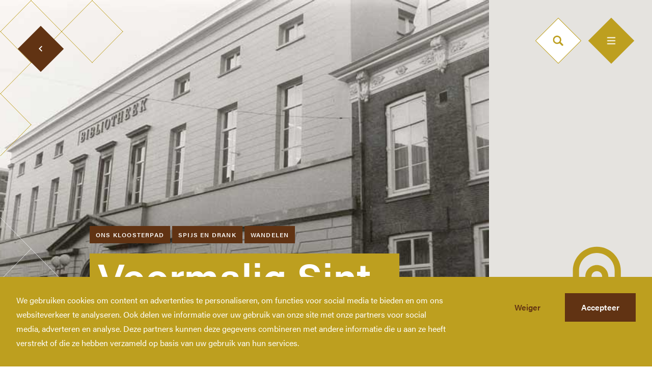

--- FILE ---
content_type: text/html; charset=UTF-8
request_url: https://onskloosterpad.nl/locations/voormalig-sint-anna-gesticht/
body_size: 34866
content:
<!doctype html>
<html style="display: non;" lang="nl-NL">

<head>

    <meta charset="utf-8">
    <meta http-equiv="X-UA-Compatible" content="IE=edge,chrome=1">
    <meta name="viewport" content="width=device-width, minimum-scale=1.0, maximum-scale=5.0, user-scalable=no" />

    <title>Voormalig Sint-Anna gesticht - Kloosterleven</title>

    <meta name="author" content="Kloosterleven">
    <meta name="copyright" content="Copyright (c) 2026 Kloosterleven."/>
    <meta name='robots' content='index, follow, max-image-preview:large, max-snippet:-1, max-video-preview:-1' />

	<!-- This site is optimized with the Yoast SEO plugin v26.7 - https://yoast.com/wordpress/plugins/seo/ -->
	<link rel="canonical" href="https://onskloosterpad.nl/locations/voormalig-sint-anna-gesticht/" />
	<meta property="og:locale" content="nl_NL" />
	<meta property="og:type" content="article" />
	<meta property="og:title" content="Voormalig Sint-Anna gesticht - Kloosterleven" />
	<meta property="og:url" content="https://onskloosterpad.nl/locations/voormalig-sint-anna-gesticht/" />
	<meta property="og:site_name" content="Kloosterleven" />
	<meta property="article:modified_time" content="2021-04-08T14:06:57+00:00" />
	<meta property="og:image" content="https://onskloosterpad.nl/wp-content/uploads/2020/09/Share-image-3.png" />
	<meta property="og:image:width" content="1200" />
	<meta property="og:image:height" content="630" />
	<meta property="og:image:type" content="image/png" />
	<meta name="twitter:card" content="summary_large_image" />
	<script type="application/ld+json" class="yoast-schema-graph">{"@context":"https://schema.org","@graph":[{"@type":"WebPage","@id":"https://onskloosterpad.nl/locations/voormalig-sint-anna-gesticht/","url":"https://onskloosterpad.nl/locations/voormalig-sint-anna-gesticht/","name":"Voormalig Sint-Anna gesticht - Kloosterleven","isPartOf":{"@id":"https://onskloosterpad.nl/#website"},"datePublished":"2021-01-11T15:43:07+00:00","dateModified":"2021-04-08T14:06:57+00:00","breadcrumb":{"@id":"https://onskloosterpad.nl/locations/voormalig-sint-anna-gesticht/#breadcrumb"},"inLanguage":"nl-NL","potentialAction":[{"@type":"ReadAction","target":["https://onskloosterpad.nl/locations/voormalig-sint-anna-gesticht/"]}]},{"@type":"BreadcrumbList","@id":"https://onskloosterpad.nl/locations/voormalig-sint-anna-gesticht/#breadcrumb","itemListElement":[{"@type":"ListItem","position":1,"name":"Home","item":"https://onskloosterpad.nl/"},{"@type":"ListItem","position":2,"name":"Voormalig Sint-Anna gesticht"}]},{"@type":"WebSite","@id":"https://onskloosterpad.nl/#website","url":"https://onskloosterpad.nl/","name":"Kloosterleven","description":"","potentialAction":[{"@type":"SearchAction","target":{"@type":"EntryPoint","urlTemplate":"https://onskloosterpad.nl/?s={search_term_string}"},"query-input":{"@type":"PropertyValueSpecification","valueRequired":true,"valueName":"search_term_string"}}],"inLanguage":"nl-NL"}]}</script>
	<!-- / Yoast SEO plugin. -->


<style id='wp-img-auto-sizes-contain-inline-css' type='text/css'>
img:is([sizes=auto i],[sizes^="auto," i]){contain-intrinsic-size:3000px 1500px}
/*# sourceURL=wp-img-auto-sizes-contain-inline-css */
</style>
<style id='classic-theme-styles-inline-css' type='text/css'>
/*! This file is auto-generated */
.wp-block-button__link{color:#fff;background-color:#32373c;border-radius:9999px;box-shadow:none;text-decoration:none;padding:calc(.667em + 2px) calc(1.333em + 2px);font-size:1.125em}.wp-block-file__button{background:#32373c;color:#fff;text-decoration:none}
/*# sourceURL=/wp-includes/css/classic-themes.min.css */
</style>
    <link rel="shortcut icon" href="https://onskloosterpad.nl/wp-content/themes/kloosterleven/dist/images/favicon.png" type="image/x-icon" />

    
<!-- Google tag (gtag.js) -->
<script async src="https://www.googletagmanager.com/gtag/js?id=G-CL1K1G80KR"></script>
<script>
  window.dataLayer = window.dataLayer || [];
  function gtag(){dataLayer.push(arguments);}
  gtag('js', new Date());

  gtag('config', 'G-CL1K1G80KR');
</script>


<style id='global-styles-inline-css' type='text/css'>
:root{--wp--preset--aspect-ratio--square: 1;--wp--preset--aspect-ratio--4-3: 4/3;--wp--preset--aspect-ratio--3-4: 3/4;--wp--preset--aspect-ratio--3-2: 3/2;--wp--preset--aspect-ratio--2-3: 2/3;--wp--preset--aspect-ratio--16-9: 16/9;--wp--preset--aspect-ratio--9-16: 9/16;--wp--preset--color--black: #000000;--wp--preset--color--cyan-bluish-gray: #abb8c3;--wp--preset--color--white: #ffffff;--wp--preset--color--pale-pink: #f78da7;--wp--preset--color--vivid-red: #cf2e2e;--wp--preset--color--luminous-vivid-orange: #ff6900;--wp--preset--color--luminous-vivid-amber: #fcb900;--wp--preset--color--light-green-cyan: #7bdcb5;--wp--preset--color--vivid-green-cyan: #00d084;--wp--preset--color--pale-cyan-blue: #8ed1fc;--wp--preset--color--vivid-cyan-blue: #0693e3;--wp--preset--color--vivid-purple: #9b51e0;--wp--preset--gradient--vivid-cyan-blue-to-vivid-purple: linear-gradient(135deg,rgb(6,147,227) 0%,rgb(155,81,224) 100%);--wp--preset--gradient--light-green-cyan-to-vivid-green-cyan: linear-gradient(135deg,rgb(122,220,180) 0%,rgb(0,208,130) 100%);--wp--preset--gradient--luminous-vivid-amber-to-luminous-vivid-orange: linear-gradient(135deg,rgb(252,185,0) 0%,rgb(255,105,0) 100%);--wp--preset--gradient--luminous-vivid-orange-to-vivid-red: linear-gradient(135deg,rgb(255,105,0) 0%,rgb(207,46,46) 100%);--wp--preset--gradient--very-light-gray-to-cyan-bluish-gray: linear-gradient(135deg,rgb(238,238,238) 0%,rgb(169,184,195) 100%);--wp--preset--gradient--cool-to-warm-spectrum: linear-gradient(135deg,rgb(74,234,220) 0%,rgb(151,120,209) 20%,rgb(207,42,186) 40%,rgb(238,44,130) 60%,rgb(251,105,98) 80%,rgb(254,248,76) 100%);--wp--preset--gradient--blush-light-purple: linear-gradient(135deg,rgb(255,206,236) 0%,rgb(152,150,240) 100%);--wp--preset--gradient--blush-bordeaux: linear-gradient(135deg,rgb(254,205,165) 0%,rgb(254,45,45) 50%,rgb(107,0,62) 100%);--wp--preset--gradient--luminous-dusk: linear-gradient(135deg,rgb(255,203,112) 0%,rgb(199,81,192) 50%,rgb(65,88,208) 100%);--wp--preset--gradient--pale-ocean: linear-gradient(135deg,rgb(255,245,203) 0%,rgb(182,227,212) 50%,rgb(51,167,181) 100%);--wp--preset--gradient--electric-grass: linear-gradient(135deg,rgb(202,248,128) 0%,rgb(113,206,126) 100%);--wp--preset--gradient--midnight: linear-gradient(135deg,rgb(2,3,129) 0%,rgb(40,116,252) 100%);--wp--preset--font-size--small: 13px;--wp--preset--font-size--medium: 20px;--wp--preset--font-size--large: 36px;--wp--preset--font-size--x-large: 42px;--wp--preset--spacing--20: 0.44rem;--wp--preset--spacing--30: 0.67rem;--wp--preset--spacing--40: 1rem;--wp--preset--spacing--50: 1.5rem;--wp--preset--spacing--60: 2.25rem;--wp--preset--spacing--70: 3.38rem;--wp--preset--spacing--80: 5.06rem;--wp--preset--shadow--natural: 6px 6px 9px rgba(0, 0, 0, 0.2);--wp--preset--shadow--deep: 12px 12px 50px rgba(0, 0, 0, 0.4);--wp--preset--shadow--sharp: 6px 6px 0px rgba(0, 0, 0, 0.2);--wp--preset--shadow--outlined: 6px 6px 0px -3px rgb(255, 255, 255), 6px 6px rgb(0, 0, 0);--wp--preset--shadow--crisp: 6px 6px 0px rgb(0, 0, 0);}:where(.is-layout-flex){gap: 0.5em;}:where(.is-layout-grid){gap: 0.5em;}body .is-layout-flex{display: flex;}.is-layout-flex{flex-wrap: wrap;align-items: center;}.is-layout-flex > :is(*, div){margin: 0;}body .is-layout-grid{display: grid;}.is-layout-grid > :is(*, div){margin: 0;}:where(.wp-block-columns.is-layout-flex){gap: 2em;}:where(.wp-block-columns.is-layout-grid){gap: 2em;}:where(.wp-block-post-template.is-layout-flex){gap: 1.25em;}:where(.wp-block-post-template.is-layout-grid){gap: 1.25em;}.has-black-color{color: var(--wp--preset--color--black) !important;}.has-cyan-bluish-gray-color{color: var(--wp--preset--color--cyan-bluish-gray) !important;}.has-white-color{color: var(--wp--preset--color--white) !important;}.has-pale-pink-color{color: var(--wp--preset--color--pale-pink) !important;}.has-vivid-red-color{color: var(--wp--preset--color--vivid-red) !important;}.has-luminous-vivid-orange-color{color: var(--wp--preset--color--luminous-vivid-orange) !important;}.has-luminous-vivid-amber-color{color: var(--wp--preset--color--luminous-vivid-amber) !important;}.has-light-green-cyan-color{color: var(--wp--preset--color--light-green-cyan) !important;}.has-vivid-green-cyan-color{color: var(--wp--preset--color--vivid-green-cyan) !important;}.has-pale-cyan-blue-color{color: var(--wp--preset--color--pale-cyan-blue) !important;}.has-vivid-cyan-blue-color{color: var(--wp--preset--color--vivid-cyan-blue) !important;}.has-vivid-purple-color{color: var(--wp--preset--color--vivid-purple) !important;}.has-black-background-color{background-color: var(--wp--preset--color--black) !important;}.has-cyan-bluish-gray-background-color{background-color: var(--wp--preset--color--cyan-bluish-gray) !important;}.has-white-background-color{background-color: var(--wp--preset--color--white) !important;}.has-pale-pink-background-color{background-color: var(--wp--preset--color--pale-pink) !important;}.has-vivid-red-background-color{background-color: var(--wp--preset--color--vivid-red) !important;}.has-luminous-vivid-orange-background-color{background-color: var(--wp--preset--color--luminous-vivid-orange) !important;}.has-luminous-vivid-amber-background-color{background-color: var(--wp--preset--color--luminous-vivid-amber) !important;}.has-light-green-cyan-background-color{background-color: var(--wp--preset--color--light-green-cyan) !important;}.has-vivid-green-cyan-background-color{background-color: var(--wp--preset--color--vivid-green-cyan) !important;}.has-pale-cyan-blue-background-color{background-color: var(--wp--preset--color--pale-cyan-blue) !important;}.has-vivid-cyan-blue-background-color{background-color: var(--wp--preset--color--vivid-cyan-blue) !important;}.has-vivid-purple-background-color{background-color: var(--wp--preset--color--vivid-purple) !important;}.has-black-border-color{border-color: var(--wp--preset--color--black) !important;}.has-cyan-bluish-gray-border-color{border-color: var(--wp--preset--color--cyan-bluish-gray) !important;}.has-white-border-color{border-color: var(--wp--preset--color--white) !important;}.has-pale-pink-border-color{border-color: var(--wp--preset--color--pale-pink) !important;}.has-vivid-red-border-color{border-color: var(--wp--preset--color--vivid-red) !important;}.has-luminous-vivid-orange-border-color{border-color: var(--wp--preset--color--luminous-vivid-orange) !important;}.has-luminous-vivid-amber-border-color{border-color: var(--wp--preset--color--luminous-vivid-amber) !important;}.has-light-green-cyan-border-color{border-color: var(--wp--preset--color--light-green-cyan) !important;}.has-vivid-green-cyan-border-color{border-color: var(--wp--preset--color--vivid-green-cyan) !important;}.has-pale-cyan-blue-border-color{border-color: var(--wp--preset--color--pale-cyan-blue) !important;}.has-vivid-cyan-blue-border-color{border-color: var(--wp--preset--color--vivid-cyan-blue) !important;}.has-vivid-purple-border-color{border-color: var(--wp--preset--color--vivid-purple) !important;}.has-vivid-cyan-blue-to-vivid-purple-gradient-background{background: var(--wp--preset--gradient--vivid-cyan-blue-to-vivid-purple) !important;}.has-light-green-cyan-to-vivid-green-cyan-gradient-background{background: var(--wp--preset--gradient--light-green-cyan-to-vivid-green-cyan) !important;}.has-luminous-vivid-amber-to-luminous-vivid-orange-gradient-background{background: var(--wp--preset--gradient--luminous-vivid-amber-to-luminous-vivid-orange) !important;}.has-luminous-vivid-orange-to-vivid-red-gradient-background{background: var(--wp--preset--gradient--luminous-vivid-orange-to-vivid-red) !important;}.has-very-light-gray-to-cyan-bluish-gray-gradient-background{background: var(--wp--preset--gradient--very-light-gray-to-cyan-bluish-gray) !important;}.has-cool-to-warm-spectrum-gradient-background{background: var(--wp--preset--gradient--cool-to-warm-spectrum) !important;}.has-blush-light-purple-gradient-background{background: var(--wp--preset--gradient--blush-light-purple) !important;}.has-blush-bordeaux-gradient-background{background: var(--wp--preset--gradient--blush-bordeaux) !important;}.has-luminous-dusk-gradient-background{background: var(--wp--preset--gradient--luminous-dusk) !important;}.has-pale-ocean-gradient-background{background: var(--wp--preset--gradient--pale-ocean) !important;}.has-electric-grass-gradient-background{background: var(--wp--preset--gradient--electric-grass) !important;}.has-midnight-gradient-background{background: var(--wp--preset--gradient--midnight) !important;}.has-small-font-size{font-size: var(--wp--preset--font-size--small) !important;}.has-medium-font-size{font-size: var(--wp--preset--font-size--medium) !important;}.has-large-font-size{font-size: var(--wp--preset--font-size--large) !important;}.has-x-large-font-size{font-size: var(--wp--preset--font-size--x-large) !important;}
/*# sourceURL=global-styles-inline-css */
</style>
</head>

<body class="wp-singular locations-template locations-template-templates locations-template-location locations-template-templateslocation-php single single-locations postid-1740 wp-theme-kloosterleven loading">

    
    <style>
  #loading-screen {
    position: fixed;
    left: 0;
    right: 0;
    top: 0;
    bottom: 0;
    background-color: #fff;
    z-index: 999;
    transition: opacity 1s ease;
  }

  #loading-screen.hide {
    opacity: 0;
    pointer-events: none;
  }

  body.loading {
    overflow: hidden;
  }
</style>

<div id="loading-screen">
  <div style="position: relative; margin: 0 auto; max-width: 1440px;">
    <svg width="1442" height="978" xmlns="http://www.w3.org/2000/svg"><g fill="none" fill-rule="evenodd" stroke-linecap="square"><path stroke="#E3E3E3" d="M61 489l60-61M181 489l60-61M61 367L1 428M61 367L1 306M61 489L1 428M181 489l-60-61M301 489l-60-61M1021 489l60-61M1141 489l60-61M1141 489l-60-61"/><path stroke="#BD9F1F" d="M1261 245l60 61M1261 367l60 61M1261 367l60-61M1261 245l60-61"/><path stroke="#E3E3E3" d="M1261 489l60-61M1261 367l-60 61M1261 489l-60-61"/><path stroke="#BD9F1F" d="M1381 1l60 61M1381 245l60 61M1381 123l60 61M1381 367l60 61M1381 123l60-61M1381 367l60-61M1381 245l60-61M1381 489l60-61M1381 1l-60 61M1381 245l-60 61M1381 123l-60 61M1381 367l-60 61M1381 123l-60-61M1381 367l-60-61M1381 245l-60-61M1381 489l-60-61"/><path stroke="#E3E3E3" d="M61 489l60 61M61 611l60 61M181 489l60 61M181 611l60 61M61 611l60-61M61 733l60-61M181 611l60-61M181 733l60-61M61 489L1 550M61 611L1 672M181 489l-60 61M181 611l-60 61M61 611L1 550M61 733L1 672M181 611l-60-61M181 733l-60-61M301 611l60 61M301 611l60-61M301 733l60-61M301 489l-60 61M301 611l-60 61M301 611l-60-61M301 733l-60-61M421 611l60 61M421 611l60-61M421 733l60-61M421 611l-60 61M421 611l-60-61M421 733l-60-61M541 611l60 61M541 733l60-61M541 611l-60 61M541 611l-60-61M541 733l-60-61M661 611l60 61M661 733l60-61M661 611l-60 61M661 733l-60-61M781 733l-60-61M1021 489l60 61M1021 611l60 61M1021 611l60-61M1021 733l60-61M1141 489l60 61M1141 611l60 61M1141 611l60-61M1141 733l60-61M1141 489l-60 61M1141 611l-60 61M1141 611l-60-61M1141 733l-60-61M1261 489l60 61M1261 611l60 61M1261 611l60-61M1261 733l60-61M1261 489l-60 61M1261 611l-60 61M1261 611l-60-61M1261 733l-60-61M1381 489l60 61M1381 611l60 61M1381 611l60-61M1381 733l60-61M1381 489l-60 61M1381 611l-60 61M1381 611l-60-61M1381 733l-60-61M181 733l60 61M181 855l60 61M181 855l60-61M181 733l-60 61M181 855l-60-61M301 733l60 61M301 855l60 61M301 855l60-61M301 733l-60 61M301 855l-60 61M301 855l-60-61M421 733l60 61M421 855l60 61M421 855l60-61M421 977l60-61M421 733l-60 61M421 855l-60 61M421 855l-60-61M421 977l-60-61M541 733l60 61M541 855l60 61M541 855l60-61M541 977l60-61M541 733l-60 61M541 855l-60 61M541 855l-60-61M541 977l-60-61M661 733l60 61M661 855l60 61M661 855l60-61M661 977l60-61M661 733l-60 61M661 855l-60 61M661 855l-60-61M661 977l-60-61M781 733l60 61M781 855l60 61M781 855l60-61M781 977l60-61M781 733l-60 61M781 855l-60 61M781 855l-60-61M781 977l-60-61M901 733l60 61M901 855l60 61M901 855l60-61M901 977l60-61M901 733l-60 61M901 855l-60 61M901 855l-60-61M901 977l-60-61M1021 733l60 61M1021 855l60 61M1021 855l60-61M1021 977l60-61M1021 733l-60 61M1021 855l-60 61M1021 855l-60-61M1021 977l-60-61M1141 733l60 61M1141 855l60 61M1141 855l60-61M1141 977l60-61M1141 733l-60 61M1141 855l-60 61M1141 855l-60-61M1141 977l-60-61M1261 733l60 61M1261 855l60 61M1261 855l60-61M1261 977l60-61M1261 733l-60 61M1261 855l-60 61M1261 855l-60-61M1261 977l-60-61M1381 733l60 61M1381 855l60 61M1381 855l60-61M1381 977l60-61M1381 733l-60 61M1381 855l-60 61M1381 855l-60-61M1381 977l-60-61"/></g></svg>
  </div>
</div>
    <header class="relative z-40">
    <div class="container">
        <a class="logo" href="https://onskloosterpad.nl" title="Kloosterleven">
            <span class="hidden">Kloosterleven</span>
        </a>

        <nav class="fixed top-0 left-0 w-full h-screen bg-hokey-pokey-500 text-white js-nav">
            <div class="absolute right-0 top-0 w-full h-full">
                <div class="pattern-container">
                                        <div class="hidden sm:block absolute right-0 top-48 transform translate-x-85 -translate-y-4">
                        <div class="diamond alternative relative">
                            <img class="absolute w-full h-full left-0 top-0 object-cover" src="https://onskloosterpad.nl/wp-content/uploads/2020/07/nav-dummy-1-1.jpg" alt="nav-dummy (1) (1)">
                        </div>
                    </div>
                                        <div class="absolute right-0">
                        <svg width="1442" height="978" xmlns="http://www.w3.org/2000/svg"><g stroke="#FFF" fill="none" fill-rule="evenodd" stroke-linecap="square"><path d="M61 1l60 61M61 123l60-61M61 1L1 62M61 245L1 306M61 123L1 184M181 1l-60 61M61 123L1 62M61 245L1 184M1021 489l60-61M1141 245l60 61M1141 367l60 61M1141 367l60-61M1141 245l60-61M1141 489l60-61M1141 245l-60 61M1141 367l-60 61M1141 367l-60-61M1141 489l-60-61M1261 245l60 61M1261 367l60 61M1261 367l60-61M1261 489l60-61M1261 245l-60 61M1261 367l-60 61M1261 367l-60-61M1261 245l-60-61M1261 489l-60-61M1381 245l60 61M1381 367l60 61M1381 367l60-61M1381 245l60-61M1381 489l60-61M1381 245l-60 61M1381 367l-60 61M1381 367l-60-61M1381 489l-60-61M61 611L1 672M61 611L1 550M61 733L1 672M901 733l60-61M1021 489l60 61M1021 611l60 61M1021 611l60-61M961 672l60-61M1021 733l60-61M1021 733l-60-61M1141 489l60 61M1141 611l60 61M1141 611l60-61M1141 733l60-61M1141 489l-60 61M1141 611l-60 61M1141 611l-60-61M1141 733l-60-61M1261 489l60 61M1261 611l60 61M1261 611l60-61M1261 733l60-61M1261 489l-60 61M1261 611l-60 61M1261 611l-60-61M1261 733l-60-61M1381 489l60 61M1381 611l60 61M1381 611l60-61M1381 733l60-61M1381 489l-60 61M1381 611l-60 61M1381 611l-60-61M1381 733l-60-61M61 733l60 61M61 855l60 61M181 733l60 61M181 855l60 61M61 855l60-61M61 977l60-61M181 855l60-61M181 977l60-61M61 733L1 794M61 855L1 916M181 733l-60 61M181 855l-60 61M61 855L1 794M61 977L1 916M181 855l-60-61M181 977l-60-61M301 855l60 61M301 855l60-61M301 977l60-61M301 855l-60 61M301 855l-60-61M301 977l-60-61M421 855l60 61M421 977l60-61M421 855l-60 61M421 855l-60-61M421 977l-60-61M541 855l60 61M541 977l60-61M541 855l-60 61M541 977l-60-61M661 855l60 61M661 977l60-61M661 855l-60 61M661 977l-60-61M781 855l60 61M781 977l60-61M781 855l-60 61M781 977l-60-61M901 733l60 61M901 855l60 61M901 855l60-61M901 977l60-61M901 733l-60 61M901 855l-60 61M901 855l-60-61M901 977l-60-61M1021 733l60 61M1021 855l60 61M1021 855l60-61M1021 977l60-61M1021 733l-60 61M1021 855l-60 61M1021 855l-60-61M1021 977l-60-61M1141 733l60 61M1141 855l60 61M1141 855l60-61M1141 977l60-61M1141 733l-60 61M1141 855l-60 61M1141 855l-60-61M1141 977l-60-61M1261 733l60 61M1261 855l60 61M1261 855l60-61M1261 977l60-61M1261 733l-60 61M1261 855l-60 61M1261 855l-60-61M1261 977l-60-61M1381 733l60 61M1381 855l60 61M1381 855l60-61M1381 977l60-61M1381 733l-60 61M1381 855l-60 61M1381 855l-60-61M1381 977l-60-61"/></g></svg>
                    </div>
                </div><!-- /.pattern-container -->
            </div>

            <div class="mx-auto max-w-6xl px-4 lg:px-12">
                <div class="absolute top-1/2 w-full transform -translate-y-1/2 max-w-2xl">
                    <div class="relative w-full menu-wrapper flex flex-wrap">
                        <div class="mb-4 sm:mb-12 w-full sm:w-1/2">
                            <div class="text-xs font-semibold text-jambalaya-500 tracking-widest uppercase mb-4">Jaar van het Brabants Kloosterleven</div>
                            <ul id="menu-primary-nl" class="menu"><li id="menu-item-17" class="menu-item menu-item-type-post_type menu-item-object-page menu-item-home menu-item-17"><a href="https://onskloosterpad.nl/">Home</a></li>
<li id="menu-item-1732" class="menu-item menu-item-type-post_type menu-item-object-page menu-item-has-children menu-item-1732"><a href="https://onskloosterpad.nl/ons-kloosterpad/">Ons Kloosterpad</a>
<ul class="sub-menu">
	<li id="menu-item-4291" class="menu-item menu-item-type-post_type menu-item-object-page menu-item-4291"><a href="https://onskloosterpad.nl/rondwandeling/">Rondwandelingen</a></li>
	<li id="menu-item-4518" class="menu-item menu-item-type-post_type menu-item-object-page menu-item-4518"><a href="https://onskloosterpad.nl/onskloosterpad-praktischeinformatie/">Praktische informatie</a></li>
</ul>
</li>
<li id="menu-item-884" class="menu-item menu-item-type-post_type menu-item-object-page menu-item-884"><a href="https://onskloosterpad.nl/kloosterwinkel/">Kloosterwinkel</a></li>
<li id="menu-item-4415" class="menu-item menu-item-type-post_type menu-item-object-page menu-item-4415"><a href="https://onskloosterpad.nl/podcast/">Podcast en verhalen</a></li>
</ul>                        </div>
                        <div class="mb-4 sm:mb-12 w-full sm:w-1/2">
                            <div class="text-xs font-semibold text-jambalaya-500 tracking-widest uppercase mb-4">Meer Brabants Kloosterleven</div>
                            <ul id="menu-secondary-nl" class="menu"><li id="menu-item-4410" class="menu-item menu-item-type-post_type menu-item-object-page menu-item-4410"><a href="https://onskloosterpad.nl/2021-jaar-brabants-kloosterleven/">Jaar van het Brabants Kloosterleven</a></li>
<li id="menu-item-4411" class="menu-item menu-item-type-post_type menu-item-object-page menu-item-4411"><a href="https://onskloosterpad.nl/actueel/">Actueel</a></li>
<li id="menu-item-4432" class="menu-item menu-item-type-post_type menu-item-object-page menu-item-4432"><a href="https://onskloosterpad.nl/geschiedenis-van-het-brabants-kloosterleven/">Kloostergeschiedenis</a></li>
<li id="menu-item-2274" class="menu-item menu-item-type-custom menu-item-object-custom menu-item-2274"><a target="_blank" href="https://us17.campaign-archive.com/home/?u=39cf2bc717e00d462732a7a28&#038;id=c879a7c8db">Nieuwsbrief</a></li>
<li id="menu-item-4412" class="menu-item menu-item-type-post_type menu-item-object-page menu-item-4412"><a href="https://onskloosterpad.nl/contact/">Contact</a></li>
<li id="menu-item-4413" class="menu-item menu-item-type-post_type menu-item-object-page menu-item-4413"><a href="https://onskloosterpad.nl/privacy-verklaring/">Privacy verklaring</a></li>
<li id="menu-item-4452" class="menu-item menu-item-type-post_type menu-item-object-page menu-item-4452"><a href="https://onskloosterpad.nl/toegankelijkheidsverklaring/">Toegankelijkheidsverklaring</a></li>
</ul>                        </div>
<!--                         <div class="mb-4 sm:mb-12 w-full sm:w-1/2">
                            <div class="text-xs font-semibold text-jambalaya-500 tracking-widest uppercase mb-4">Meer Brabants Kloosterleven</div>
                            <ul id="menu-tertiary-nl" class="menu"><li id="menu-item-4440" class="menu-item menu-item-type-post_type menu-item-object-page menu-item-4440"><a href="https://onskloosterpad.nl/?page_id=26">Downloads</a></li>
<li id="menu-item-4441" class="menu-item menu-item-type-post_type menu-item-object-page menu-item-4441"><a href="https://onskloosterpad.nl/contact/">Contact</a></li>
</ul>                        </div> -->
                        <div class="mb-4 sm:mb-12 w-full sm:w-1/2">
                            <div class="text-xs font-semibold text-jambalaya-500 tracking-widest uppercase mb-6">&nbsp;</div>

                                                                                                            </div>
                    </div>
                </div>
            </div>
        </nav>

        <div class="header__search">
            <form action="/" method="get">
                <input class="body-md" name="s" id="search-field" type="text" placeholder="Zoekterm" value="">
<!--                 <div class="search__btn">
                    <input type="image" alt="Search" src="" />
                </div> -->
            </form>

            <div class="search__icon w-16 h-16 text-white transform rotate-45 js-search-toggle">
                <svg class="" width="21" height="20" viewBox="0 0 21 20" xmlns="http://www.w3.org/2000/svg"><path d="M19.794 17.204l-4.661-4.662a8.192 8.192 0 10-2.262 2.373l4.606 4.606c.32.32.74.479 1.158.479a1.639 1.639 0 001.159-2.796zM8.192 13.73a5.537 5.537 0 110-11.075 5.537 5.537 0 010 11.075z" fill="#bd9f1f" fill-rule="nonzero"/></svg>
            </div>
        </div>

        <div class="md:block fixed z-50 top-0 right-0 mt-10 lg:mt-12 mr-6 lg:mr-12 w-16 h-16 bg-hokey-pokey-500 text-white transform rotate-45 cursor-pointer nav-toggle js-nav-toggle transition duration-300">
            <div class="absolute top-1/2 left-1/2 transform -rotate-45 -translate-y-1/2 -translate-x-1/2">
                <span class="bar-1 w-4 h-0.5 bg-white transform -translate-y-1 transition duration-300"></span>
                <span class="bar-2 w-4 h-0.5 bg-white transition duration-300"></span>
                <span class="bar-3 w-4 h-0.5 bg-white transform translate-y-1 transition duration-300"></span>
            </div>
        </div>
    </div>
</header>

<a id="logo-fixed" class="fixed right-0 bottom-0 z-40 mr-4 lg:mr-12 -mb-1" href="https://onskloosterpad.nl" title="link to home">
    <svg viewBox="0 0 120 255" xmlns="http://www.w3.org/2000/svg" xmlns:xlink="http://www.w3.org/1999/xlink"><defs><path d="M0 .149h119.426v253.157H0z"/><path d="M0 253.851h119.426V.694H0z"/></defs><g fill="none" fill-rule="evenodd"><g transform="translate(0 .545)"><mask fill="#fff"><use xlink:href="#a"/></mask><path d="M0 253.306V59.89C0 26.948 26.788.148 59.713.148c32.926 0 59.713 26.8 59.713 59.742v193.416H0z" fill="#FFF" mask="url(#b)"/></g><path fill="#E3E3E3" d="M49.245 102.728l-12.108 12.114h33.045v-12.115H49.245zM24.73 127.256l-12.108 12.113h57.56v-12.115H24.728z"/><path d="M13.075 191.765h3.341c1.69 0 2.876-.797 2.876-2.488 0-1.457-.932-2.448-3.226-2.448h-2.99v4.936zm3.089-6.413c1.962 0 2.72-.778 2.72-2.1 0-1.204-.855-2.04-2.448-2.04h-3.36v4.14h3.088zm-4.837-5.637h5.187c2.855 0 4.176 1.517 4.176 3.383 0 1.573-.894 2.584-1.943 2.954.953.292 2.39 1.244 2.39 3.225 0 2.547-1.943 3.966-4.507 3.966h-5.303v-13.528zM25.642 185.78h2.934c2.078 0 2.972-.778 2.972-2.294 0-1.438-.933-2.254-2.759-2.254h-3.147v4.547zm0 1.516v5.947h-1.768v-13.528h5.284c2.778 0 4.255 1.517 4.255 3.615 0 1.77-1.01 2.838-2.312 3.188 1.107.291 2.059 1.127 2.059 3.46v.583c0 .933-.039 2.117.194 2.682h-1.748c-.253-.584-.233-1.633-.233-2.916v-.271c0-1.925-.544-2.76-2.972-2.76h-2.759zM43.396 187.645c-1.301-3.557-2-5.442-2.292-6.472h-.019c-.33 1.147-1.127 3.44-2.157 6.472h4.468zm-4.934 1.536l-1.457 4.061h-1.787l4.818-13.527h2.194l5.032 13.527h-1.924l-1.495-4.061h-5.38zM51.126 191.765h3.342c1.69 0 2.875-.797 2.875-2.488 0-1.457-.933-2.448-3.225-2.448h-2.992v4.936zm3.089-6.413c1.962 0 2.72-.778 2.72-2.1 0-1.204-.855-2.04-2.447-2.04h-3.362v4.14h3.089zm-4.837-5.637h5.187c2.856 0 4.176 1.517 4.176 3.383 0 1.573-.893 2.584-1.942 2.954.951.292 2.39 1.244 2.39 3.225 0 2.547-1.944 3.966-4.508 3.966h-5.303v-13.528zM68.784 187.645c-1.302-3.557-2.002-5.442-2.292-6.472h-.02c-.33 1.147-1.127 3.44-2.156 6.472h4.468zm-4.934 1.536l-1.458 4.061h-1.786l4.817-13.527h2.195l5.031 13.527h-1.923l-1.496-4.061h-5.38zM74.766 193.243v-13.528h2.37c1.942 3.168 6.157 9.894 6.915 11.35h.02c-.136-1.729-.117-3.867-.117-6.063v-5.287h1.69v13.528H83.41c-1.787-2.935-6.177-10.165-7.012-11.681h-.04c.098 1.536.098 3.83.098 6.277v5.404h-1.69zM92.092 181.25H87.74v-1.535H98.27v1.536h-4.371v11.991h-1.806zM101.143 189.472c.369 1.633 1.476 2.507 3.439 2.507 2.097 0 2.933-.99 2.933-2.274 0-1.36-.661-2.118-3.361-2.76-3.186-.777-4.293-1.865-4.293-3.77 0-2.022 1.476-3.654 4.488-3.654 3.224 0 4.545 1.866 4.74 3.634h-1.827c-.253-1.185-.99-2.176-2.972-2.176-1.651 0-2.564.738-2.564 2.021 0 1.263.757 1.77 3.128 2.352 3.846.932 4.526 2.43 4.526 4.178 0 2.177-1.613 3.888-4.916 3.888-3.398 0-4.856-1.866-5.147-3.946h1.826z" fill="#BD9F1F"/><path d="M11.37 201.204h1.424v7.107c1.083-1.085 4.896-4.739 7.263-7.107h1.826l-6.16 5.942 6.5 8.07H20.46l-5.758-7.147-1.907 1.708v5.438H11.37v-14.011zM24.108 201.204h1.424v12.748h7.424l-.22 1.263h-8.628zM35.382 208.15c0 3.13 1.685 6.002 4.876 6.002 3.45 0 4.876-2.83 4.876-6.002 0-3.152-1.605-5.882-4.856-5.882-3.391 0-4.896 2.79-4.896 5.882m11.276-.04c0 3.854-2.106 7.307-6.46 7.307-4.034 0-6.32-3.192-6.32-7.207 0-3.995 2.267-7.207 6.46-7.207 3.893 0 6.32 2.992 6.32 7.106M50.348 208.15c0 3.13 1.684 6.002 4.875 6.002 3.45 0 4.876-2.83 4.876-6.002 0-3.152-1.606-5.882-4.856-5.882-3.39 0-4.895 2.79-4.895 5.882m11.275-.04c0 3.854-2.107 7.307-6.46 7.307-4.034 0-6.32-3.192-6.32-7.207 0-3.995 2.267-7.207 6.46-7.207 3.893 0 6.32 2.992 6.32 7.106M65.011 211.382c.402 1.786 1.586 2.81 3.772 2.81 2.388 0 3.311-1.164 3.311-2.609 0-1.506-.682-2.389-3.652-3.112-3.11-.783-4.334-1.807-4.334-3.814 0-1.947 1.425-3.654 4.495-3.654 3.19 0 4.534 1.908 4.715 3.674h-1.465c-.3-1.384-1.184-2.449-3.31-2.449-1.886 0-2.93.863-2.93 2.328 0 1.427.863 1.988 3.39 2.61 3.973.984 4.616 2.55 4.616 4.296 0 2.148-1.585 3.915-4.916 3.915-3.51 0-4.895-1.988-5.176-3.995h1.484zM79.355 202.468H74.74v-1.264h10.695v1.264H80.8v12.748h-1.445zM95.966 208.47h-7.063v5.481h7.746l-.202 1.265H87.48v-14.013h8.828v1.266h-7.404v4.737h7.063zM100.74 207.588h3.23c2.307 0 3.35-.863 3.35-2.59 0-1.626-1.043-2.548-3.09-2.548h-3.49v5.138zm0 1.244v6.384h-1.445v-14.012h5.237c2.808 0 4.293 1.525 4.293 3.713 0 1.808-1.044 2.932-2.508 3.293 1.304.321 2.287 1.225 2.287 3.633v.563c0 .964-.08 2.248.181 2.81h-1.425c-.26-.603-.22-1.706-.22-2.971v-.322c0-2.167-.622-3.09-3.23-3.09h-3.17zM11.37 223.11h1.424v12.746h7.424l-.22 1.265H11.37zM30.81 230.376h-7.063v5.48h7.744l-.2 1.265h-8.968V223.11h8.828v1.265h-7.404v4.738h7.062zM38.17 237.121l-5.156-14.012h1.525l2.609 7.167c.762 2.108 1.565 4.315 1.866 5.54h.04c.3-1.084 1.183-3.413 1.946-5.46l2.708-7.247h1.485l-5.337 14.012H38.17zM55.945 230.376h-7.063v5.48h7.745l-.2 1.265h-8.969V223.11h8.829v1.265h-7.405v4.738h7.063zM59.274 237.121v-14.012h1.986c2.106 3.332 6.881 10.76 7.725 12.286h.02c-.122-1.928-.1-4.056-.1-6.344v-5.942h1.384v14.012h-1.847c-1.986-3.152-6.881-11.001-7.824-12.565h-.04c.1 1.726.1 3.933.1 6.462v6.103h-1.404z" fill="#613313"/><mask fill="#fff"><use xlink:href="#c"/></mask><path fill="#E3E3E3" mask="url(#d)" d="M.001 163.846h70.18v-12.115H.001z"/><path d="M24.73 62.883c0-19.3 15.693-35.002 34.983-35.002s34.985 15.702 34.985 35.002v64.371l12.107 12.114V62.883c0-25.98-21.125-47.116-47.092-47.116-25.966 0-47.092 21.137-47.092 47.116v76.487l12.108-12.114V62.883z" fill="#BD9F1F" mask="url(#d)"/><path d="M59.713 51.726c-12.449 0-22.576 10.133-22.576 22.588v40.528l12.108-12.114V74.314c0-5.775 4.696-10.473 10.468-10.473 5.773 0 10.468 4.698 10.468 10.473v28.412L82.29 114.84V74.314c0-12.455-10.127-22.588-22.577-22.588" fill="#BD9F1F" mask="url(#d)"/></g></svg>
</a>

    <div data-router-wrapper>
        <div data-router-view="location">
            <main>
<section class="location_header">
<div class="relative w-full flex flex-wrap">
    <div class="relative h-70 lg:h-large w-full sm:w-3/4">
                <img class="w-full h-full object-cover" src="https://onskloosterpad.nl/wp-content/uploads/2021/01/klooster_s-hertogenbosch_annagesticht_pnb001031225a.jpg" alt="klooster_s-hertogenbosch_annagesticht_pnb001031225a">
                <div class="absolute left-0 bottom-0 w-full">
            <div class="mx-auto max-w-2xl px-4 lg:px-8 mb-4 lg:mb-12">
                                <div class="w-full inline-block mb-2">
                                    <div class="tag mb-1">Ons Kloosterpad</div>
                                    <div class="tag mb-1">Spijs en drank</div>
                                    <div class="tag mb-1">Wandelen</div>
                                </div>
                
                <h1>
                                <span class="heading-large-overlay lg:text-7xl lg:my-2">Voormalig Sint-Anna gesticht</span>
                                </h1>
            </div>
        </div>
    </div>

    <div class="relative w-full sm:w-1/4 h-small sm:h-auto bg-gray-200">
                <div class="absolute inset-0" id="location-map" data-lat="51.6888877" data-lng="5.3079836"></div>
            </div>
</div>

<div class="absolute left-0 top-0 hidden lg:block z-10">
    <svg width="242" height="856" xmlns="http://www.w3.org/2000/svg"><g fill="none" fill-rule="evenodd" stroke-linecap="square"><path stroke="#BD9F1F" d="M61 1l60 61M181 1l60 61M61 123l60-61M181 123l60-61M61 1L1 62M61 245L1 306M61 123L1 184M181 1l-60 61M61 123L1 62M61 245L1 184"/><path stroke="#E3E3E3" d="M61 489L1 428"/><path stroke="#BD9F1F" d="M181 123l-60-61"/><path stroke="#E3E3E3" d="M61 489l60 61M61 611l60 61M61 611l60-61M61 733l60-61M61 489L1 550M61 611L1 672M181 611l-60 61M61 611L1 550M61 733L1 672M181 611l-60-61M181 733l-60-61M61 733l60 61M61 855l60-61M61 733L1 794M181 733l-60 61M61 855L1 794"/></g></svg>
</div>

<div class="absolute top-10 lg:top-16 left-6 lg:left-12 z-20">
    <a class="btn-back w-16 h-16 flex justify-center items-center transform rotate-45" href="">
    <div class="transform -rotate-45">
        <svg width="8" height="12" xmlns="http://www.w3.org/2000/svg"><path d="M0 5.657L5.657 0 7.07 1.414 2.828 5.657l4.243 4.242-1.414 1.415L0 5.657z" fill="#FFF" fill-rule="evenodd"/></svg>
    </div>
</a>
</div>

<div class="relative mx-auto max-w-5xl px-4 lg:px-8 pt-5 lg:pt-20 pb-5 lg-pb-16">
    <h2 class="heading-1 lg:text-5xl lg:mb-6">Voormalig Sint-Anna gesticht </h2>

        <span class="text-xl my-3 inline-block">Hinthamerstraat 72, 5211 MR, 's-Hertogenbosch</span>
    <a href="https://maps.google.com/?q=Hinthamerstraat 72, 's-Hertogenbosch, Nederland" target="_blank" rel="noopener noreferrer" class="text-s text-hokey-pokey-500 lg:ml-2">
        <span class="inline-block">Bekijk op Google maps</span>
        <span class="inline-block ml-1">
            <svg width="8" height="12" xmlns="http://www.w3.org/2000/svg"><path d="M7.314 5.657L1.657 0 .243 1.414l4.242 4.243L.243 9.899l1.414 1.415 5.657-5.657z" fill="#BD9F1F" fill-rule="evenodd"/></svg>
        </span>
    </a>
    
    <div class="flex flex-wrap">
        <div class="wysiwyg font-semibold mt-6 w-full lg:w-2/3">
            <p>Van oudsher (1268) is het gebouw aan de Hinthamerstraat 72 in &#8216;s-Hertogenbosch de belangrijkste stedelijke instelling van liefdadigheid gevestigd. In de volksmond werd het gebouw het Geefhuis, Armhuis, Aalmoezeniershuis of het Spint genoemd. Het grote pand is sinds 1989 een rijksmonument. Veertien zusters uit België kwamen in 1853 hierheen om te werken in het mannen- en vrouwenhuis op deze locatie. Al weer jaren zit hier de bibliotheek gevestigd, tegenwoordig onder de naam Huis73.</p>
<p>Het voormalig Sint-Anna gesticht ligt aan de eerste etappe van Ons Kloosterpad.</p>
<p>&nbsp;</p>
        </div>
        <div class=" w-full lg:w-1/3 lg:pl-20">
                        <a class="relative w-full flex" href="https://www.bhic.nl/ontdekken/verhalen/sint-annagesticht-in-s-hertogenbosch" target="_blank" rel="noopener noreferrer">
                <div class="lg:w-1/3">
                    <div class="bg-hokey-pokey-500 rounded-full w-16 h-16 flex justify-center items-center">
                        <span class="text-white">
                            <svg xmlns="http://www.w3.org/2000/svg" xmlns:xlink="http://www.w3.org/1999/xlink" width="12" height="25" viewBox="0 0 12 25"><defs><path id="a" d="M0 .142h11.593V16.27H0z"/></defs><g fill="none" fill-rule="evenodd"><g transform="translate(0 8.617)"><mask id="b" fill="#fff"><use xlink:href="#a"/></mask><path d="M10.932 10.972l.661.913c-2.047 2.023-4.3 3.623-7.092 4.265-1.88.432-2.756-.301-2.5-2.239.279-2.102.868-4.163 1.324-6.241.249-1.134.502-2.267.753-3.4l-.257-.194L.635 5.44 0 4.47C2.377 2.507 4.913.922 7.91.223c1.31-.306 2.036.262 1.913 1.604-.132 1.424-.516 2.829-.847 4.228-.423 1.786-.927 3.553-1.35 5.339-.211.897.071 1.146.903.798.782-.326 1.518-.764 2.403-1.22" fill="#FEFEFE" mask="url(#b)"/></g><path d="M11.249 2.416c-.098 1.228-.607 2.189-1.71 2.719-1.212.582-2.473.705-3.658-.069-.87-.568-1.094-2.023-.56-3.13C6.113.303 8.44-.487 10.074.32c.885.438 1.104 1.236 1.176 2.096" fill="#FEFEFE"/></g></svg>
                        </span>
                    </div>
                </div>
                <div class="lg:w-2/3 pl-4 lg:pl-1">
                    <p class="text-hokey-pokey-500">Lees meer over deze locatie</p>
                </div>
            </a>
                    </div>
    </div>
</div>

</section><section class="location_products relative pt-6 lg:pt-24 sm:pb-16 lg:pb-20">
    <div class="absolute bottom-0 left-0 w-full h-full pointer-events-none overflow-hidden">
        <div class="pattern-container">
            <svg width="1442" height="978" xmlns="http://www.w3.org/2000/svg"><g fill="none" fill-rule="evenodd" stroke-linecap="square"><path stroke="#E3E3E3" d="M61 489l60-61M181 489l60-61M61 367L1 428M61 367L1 306M61 489L1 428M181 489l-60-61M301 489l-60-61M1021 489l60-61M1141 489l60-61M1141 489l-60-61"/><path stroke="#BD9F1F" d="M1261 245l60 61M1261 367l60 61M1261 367l60-61M1261 245l60-61"/><path stroke="#E3E3E3" d="M1261 489l60-61M1261 367l-60 61M1261 489l-60-61"/><path stroke="#BD9F1F" d="M1381 1l60 61M1381 245l60 61M1381 123l60 61M1381 367l60 61M1381 123l60-61M1381 367l60-61M1381 245l60-61M1381 489l60-61M1381 1l-60 61M1381 245l-60 61M1381 123l-60 61M1381 367l-60 61M1381 123l-60-61M1381 367l-60-61M1381 245l-60-61M1381 489l-60-61"/><path stroke="#E3E3E3" d="M61 489l60 61M61 611l60 61M181 489l60 61M181 611l60 61M61 611l60-61M61 733l60-61M181 611l60-61M181 733l60-61M61 489L1 550M61 611L1 672M181 489l-60 61M181 611l-60 61M61 611L1 550M61 733L1 672M181 611l-60-61M181 733l-60-61M301 611l60 61M301 611l60-61M301 733l60-61M301 489l-60 61M301 611l-60 61M301 611l-60-61M301 733l-60-61M421 611l60 61M421 611l60-61M421 733l60-61M421 611l-60 61M421 611l-60-61M421 733l-60-61M541 611l60 61M541 733l60-61M541 611l-60 61M541 611l-60-61M541 733l-60-61M661 611l60 61M661 733l60-61M661 611l-60 61M661 733l-60-61M781 733l-60-61M1021 489l60 61M1021 611l60 61M1021 611l60-61M1021 733l60-61M1141 489l60 61M1141 611l60 61M1141 611l60-61M1141 733l60-61M1141 489l-60 61M1141 611l-60 61M1141 611l-60-61M1141 733l-60-61M1261 489l60 61M1261 611l60 61M1261 611l60-61M1261 733l60-61M1261 489l-60 61M1261 611l-60 61M1261 611l-60-61M1261 733l-60-61M1381 489l60 61M1381 611l60 61M1381 611l60-61M1381 733l60-61M1381 489l-60 61M1381 611l-60 61M1381 611l-60-61M1381 733l-60-61M181 733l60 61M181 855l60 61M181 855l60-61M181 733l-60 61M181 855l-60-61M301 733l60 61M301 855l60 61M301 855l60-61M301 733l-60 61M301 855l-60 61M301 855l-60-61M421 733l60 61M421 855l60 61M421 855l60-61M421 977l60-61M421 733l-60 61M421 855l-60 61M421 855l-60-61M421 977l-60-61M541 733l60 61M541 855l60 61M541 855l60-61M541 977l60-61M541 733l-60 61M541 855l-60 61M541 855l-60-61M541 977l-60-61M661 733l60 61M661 855l60 61M661 855l60-61M661 977l60-61M661 733l-60 61M661 855l-60 61M661 855l-60-61M661 977l-60-61M781 733l60 61M781 855l60 61M781 855l60-61M781 977l60-61M781 733l-60 61M781 855l-60 61M781 855l-60-61M781 977l-60-61M901 733l60 61M901 855l60 61M901 855l60-61M901 977l60-61M901 733l-60 61M901 855l-60 61M901 855l-60-61M901 977l-60-61M1021 733l60 61M1021 855l60 61M1021 855l60-61M1021 977l60-61M1021 733l-60 61M1021 855l-60 61M1021 855l-60-61M1021 977l-60-61M1141 733l60 61M1141 855l60 61M1141 855l60-61M1141 977l60-61M1141 733l-60 61M1141 855l-60 61M1141 855l-60-61M1141 977l-60-61M1261 733l60 61M1261 855l60 61M1261 855l60-61M1261 977l60-61M1261 733l-60 61M1261 855l-60 61M1261 855l-60-61M1261 977l-60-61M1381 733l60 61M1381 855l60 61M1381 855l60-61M1381 977l60-61M1381 733l-60 61M1381 855l-60 61M1381 855l-60-61M1381 977l-60-61"/></g></svg>
        </div><!-- /.pattern-container -->
    </div>

    <div class="mx-auto px-4 lg:px-16 lg:pr-48">
        <div class="w-full sm:pl-14">
            <h2 class="max-w-xl text-jambalaya-500 font-semibold text-2xl leading-tight lg:text-4xl mb-6 lg:mb-12">
                Producten van deze locatie
            </h2>
        </div>
    </div>

    <div class="mx-auto px-4 lg:px-16 lg:pr-48">
        <div class="sm:-ml-4 sm:-mr-4">
            <div class="w-full flex flex-wrap justify-between">
                <article class="product-cell relative w-col-3 last:mr-auto sm:px-4 mb-8 js_cell order-12 js_cell-all js_cell-drank js_cell-spijs ">
    <span inactive-href="https://onskloosterpad.nl/products/2061/">
                <a href="https://www.huis73.nl/horeca.html" target="_blank" rel="noopener noreferrer">
        
                        <div class="relative w-full pb-12/12 mb-5 overflow-hidden">
                <img class="absolute inset-0 h-full w-full object-cover" src="https://onskloosterpad.nl/wp-content/uploads/2021/01/horeca-babel.jpg.rendition.384.614.jpeg" alt="horeca-babel.jpg.rendition.384.614">
                                    <div class="absolute left-0 bottom-0">
                                                    <span class="tag">Drank</span>
                                                    <span class="tag">Spijs</span>
                                            </div>
                            </div>
            
            <h3 class="text-2xl font-semibold mb-3">Horeca Huis73</h3>

                        <p>Het horecateam van Huis73 serveert een uitgebreid en duurzaam assortiment.  Met zorg bereiden ze een perfecte latte macchiato, kopje thee of biologische wijn.  Op de kaart verder broodjes en borrelhapjes, allemaal op een eerlijke manier geproduceerd. </p>
            
                    <p class="mt-4"> 
                <span class="text-hokey-pokey-500 hover:text-jambalaya-500 transition-colors duration-300" href="https://onskloosterpad.nl/products/2061/">  meer info </span> 
            </p>
        </a>
         
    </span>
</article>
            </div>
        </div>
    </div>

    <div class="my-10 sm:my-20">
      <div class="mx-auto ml-2 px-4 lg:px-16 lg:pr-48">
          <a class="btn-back w-16 h-16 flex justify-center items-center transform rotate-45" href="">
    <div class="transform -rotate-45">
        <svg width="8" height="12" xmlns="http://www.w3.org/2000/svg"><path d="M0 5.657L5.657 0 7.07 1.414 2.828 5.657l4.243 4.242-1.414 1.415L0 5.657z" fill="#FFF" fill-rule="evenodd"/></svg>
    </div>
</a>
      </div>
    </div>

</section>
            </main>

            <footer class="relative z-10 pt-10 lg:pt-32 pb-10 lg:pb-24 bg-hokey-pokey-500 text-white">
    <div class="mx-auto max-w-7xl px-4 lg:px-8">

        <div class="lg:flex">
            <div class="lg:w-1/2 lg:pr-24">
                <div class="relative w-full">
                    <div class="absolute top-0 left-0 -mt-10 lg:-mt-32 w-full h-2.5 bg-jambalaya-500"></div>
                </div>
                <h2 class="font-semibold text-2xl mb-6">
                    Kloosterleven Noord-Brabant                </h2>
                <div class="wysiwyg font-light text-white">
                    <p>Het Brabants kloosterleven is een gezamenlijk project van allerlei partijen die betrokken zijn bij de Brabantse kloosters. Het project is een initiatief van de <a href="https://www.brabant.nl/onderwerpen/erfgoed/erfgoed/erfgoedprojecten/kloosterleven"><em>provincie Noord-Brabant</em></a> om Brabanders bewust te maken van de impact van het kloosterleven op de Brabantse maatschappij.<span style="font-size: 12.0pt; color: black;"> </span></p>
<p>&nbsp;</p>
                </div>
            </div>
            <div class="lg:w-1/2 mt-12 lg:mt-0 lg:pr-20">
                <h2 class="font-semibold text-2xl mb-6">
                    Sitemap
                </h2>
                <div class="sm:flex sm:justify-between">
                    <ul id="menu-primary-nl-1" class="menu"><li class="menu-item menu-item-type-post_type menu-item-object-page menu-item-home menu-item-17"><a href="https://onskloosterpad.nl/">Home</a></li>
<li class="menu-item menu-item-type-post_type menu-item-object-page menu-item-has-children menu-item-1732"><a href="https://onskloosterpad.nl/ons-kloosterpad/">Ons Kloosterpad</a>
<ul class="sub-menu">
	<li class="menu-item menu-item-type-post_type menu-item-object-page menu-item-4291"><a href="https://onskloosterpad.nl/rondwandeling/">Rondwandelingen</a></li>
	<li class="menu-item menu-item-type-post_type menu-item-object-page menu-item-4518"><a href="https://onskloosterpad.nl/onskloosterpad-praktischeinformatie/">Praktische informatie</a></li>
</ul>
</li>
<li class="menu-item menu-item-type-post_type menu-item-object-page menu-item-884"><a href="https://onskloosterpad.nl/kloosterwinkel/">Kloosterwinkel</a></li>
<li class="menu-item menu-item-type-post_type menu-item-object-page menu-item-4415"><a href="https://onskloosterpad.nl/podcast/">Podcast en verhalen</a></li>
</ul>                    <ul id="menu-secondary-nl-1" class="menu"><li class="menu-item menu-item-type-post_type menu-item-object-page menu-item-4410"><a href="https://onskloosterpad.nl/2021-jaar-brabants-kloosterleven/">Jaar van het Brabants Kloosterleven</a></li>
<li class="menu-item menu-item-type-post_type menu-item-object-page menu-item-4411"><a href="https://onskloosterpad.nl/actueel/">Actueel</a></li>
<li class="menu-item menu-item-type-post_type menu-item-object-page menu-item-4432"><a href="https://onskloosterpad.nl/geschiedenis-van-het-brabants-kloosterleven/">Kloostergeschiedenis</a></li>
<li class="menu-item menu-item-type-custom menu-item-object-custom menu-item-2274"><a target="_blank" href="https://us17.campaign-archive.com/home/?u=39cf2bc717e00d462732a7a28&#038;id=c879a7c8db">Nieuwsbrief</a></li>
<li class="menu-item menu-item-type-post_type menu-item-object-page menu-item-4412"><a href="https://onskloosterpad.nl/contact/">Contact</a></li>
<li class="menu-item menu-item-type-post_type menu-item-object-page menu-item-4413"><a href="https://onskloosterpad.nl/privacy-verklaring/">Privacy verklaring</a></li>
<li class="menu-item menu-item-type-post_type menu-item-object-page menu-item-4452"><a href="https://onskloosterpad.nl/toegankelijkheidsverklaring/">Toegankelijkheidsverklaring</a></li>
</ul>                    <!-- <ul id="menu-tertiary-nl-1" class="menu"><li class="menu-item menu-item-type-post_type menu-item-object-page menu-item-4440"><a href="https://onskloosterpad.nl/?page_id=26">Downloads</a></li>
<li class="menu-item menu-item-type-post_type menu-item-object-page menu-item-4441"><a href="https://onskloosterpad.nl/contact/">Contact</a></li>
</ul> -->
                </div>
            </div>
        </div>

        <div class="sm:flex sm:justify-between mt-12 sm:mt-20">
            <div class="credits mr-28">
                <span class="text-hokey-pokey-300">
                    Copyright &copy; 2026 Kloosterleven.
                </span>
            </div>
            <div class="relative flex mt-10 sm:mt-0 sm:mr-20 lg:mr-0">
              <a href="https://www.facebook.com/groups/1390314428000928" target="_blank" rel="noopener noreferrer" class="mr-2 sm:mr-0 sm:ml-2 transition duration-300 transform hover:scale-110">
                <svg xmlns="http://www.w3.org/2000/svg" width="30" height="30" viewBox="0 0 30 30"><g fill="none" fill-rule="evenodd"><rect width="30" height="30" fill="#FFF" rx="12"/><g fill="#BD9F1F" fill-rule="nonzero"><path d="M18.68 16.296c.231.099.462.2.697.292.112.044.155.118.178.235.053.266.01.521-.053.778-.046.195-.133.264-.33.296a.391.391 0 00-.166.081c-.043.034-.083.073-.123.111.478.204.972.43 1.465.683.237.122.445.274.62.454l.162.168v.801H25c-.11-.731-.555-1.165-1.228-1.414-.44-.161-.87-.349-1.296-.542-.122-.057-.212-.178-.321-.261a.414.414 0 00-.164-.082c-.199-.031-.286-.101-.333-.297-.06-.256-.106-.512-.052-.778.023-.116.065-.19.178-.234.235-.091.465-.193.698-.292.174-.074.184-.134.121-.314a6.834 6.834 0 01-.396-1.745c-.031-.382-.02-.772-.112-1.147h-.014c-.008-.035-.012-.07-.022-.104-.168-.661-.877-1.02-1.472-1.059l-.015-.002c-.045-.002-.089.004-.133.007-.251.035-.457.194-.696.264-.31.091-.5.377-.617.684-.164.437-.133.904-.17 1.356a6.849 6.849 0 01-.397 1.745c-.064.181-.053.243.12.316zM9.133 19.4l.181-.171a2.82 2.82 0 01.621-.43l.182-.098c.258-.139.514-.278.78-.404.139-.066.284-.125.427-.186a4.98 4.98 0 01-.086-.251c-.034-.108-.055-.216-.194-.245-.035-.007-.078-.067-.084-.107a9.534 9.534 0 01-.063-.626.2.2 0 01.05-.135c.182-.204.284-.44.325-.712.021-.135.098-.262.137-.395.052-.18.095-.362.136-.544.015-.066.007-.137.017-.204.015-.098.012-.175-.106-.212-.033-.011-.06-.088-.06-.136-.006-.292-.002-.583-.003-.874-.003-.179 0-.36-.013-.537-.026-.342-.226-.583-.477-.79-.368-.302-.796-.588-1.26-.55-.01 0-.02.003-.03.004l-.032-.005c-.464-.037-.892.249-1.258.551-.251.207-.452.448-.478.79-.012.178-.012.358-.012.537-.001.292.002.583-.004.874 0 .048-.028.126-.06.136-.118.037-.12.113-.105.212.01.067.002.138.016.204.04.182.084.364.136.544.04.133.115.26.137.395.042.271.142.508.326.712.03.035.052.091.05.135-.015.21-.036.417-.065.626-.006.04-.048.1-.083.107-.139.03-.16.137-.194.245-.043.143-.09.286-.146.424a.225.225 0 01-.102.107c-.247.107-.5.205-.748.31-.264.11-.532.218-.79.34-.267.128-.525.272-.784.412a1.933 1.933 0 00-.418.285v.458h4.13V19.4h.004z"/><path d="M20.086 19.284c-.909-.465-1.848-.851-2.799-1.216-.071-.028-.156-.081-.185-.144-.077-.172-.13-.353-.186-.533-.035-.115-.065-.224-.192-.279-.034-.014-.063-.081-.063-.124.006-.417-.09-.855.22-1.22.01-.011.011-.027.02-.04.166-.366.196-.783.43-1.123.005-.008.006-.02.007-.03.027-.259.056-.518.077-.777.003-.033-.025-.09-.053-.1-.129-.045-.122-.148-.12-.251 0-.507 0-1.014-.002-1.52 0-.296-.087-.558-.31-.758-.252-.227-.513-.448-.773-.668-.127-.107-.136-.188-.02-.306.053-.051.12-.088.18-.131l-.039-.06c-.079 0-.159-.01-.235.002-.288.046-.578.087-.86.154-.54.128-1.065.297-1.505.658-.3.248-.538.536-.57.943-.014.213-.012.428-.014.641-.001.348.003.697-.004 1.045-.001.057-.034.15-.073.162-.14.046-.144.135-.126.253.013.08.003.165.02.244.05.218.101.435.163.65.047.159.138.31.163.472.05.324.17.607.39.85.035.04.063.109.06.163-.018.25-.043.498-.077.746-.008.049-.059.12-.1.13-.166.035-.192.162-.23.291-.053.171-.108.341-.175.507a.253.253 0 01-.123.127c-.295.13-.595.247-.892.37-.317.133-.635.26-.943.408-.319.152-.627.322-.938.49a2.25 2.25 0 00-.498.341v.546h10.845v-.568a1.76 1.76 0 00-.47-.345z"/></g></g></svg>
              </a>
              <a href="https://www.facebook.com/BrabantsKloosterleven/" target="_blank" rel="noopener noreferrer" class="mr-2 sm:mr-0 sm:ml-2 transition duration-300 transform hover:scale-110">
                <svg xmlns="http://www.w3.org/2000/svg" width="30" height="30" viewBox="0 0 30 30"><g fill="none" fill-rule="evenodd"><rect width="30" height="30" fill="#FFF" rx="12"/><path fill="#BD9F1F" d="M13.14 9.486v2.478h-1.703v3.03h1.703V24h3.496v-9.005h2.347s.22-1.453.326-3.042h-2.66V9.881c0-.31.382-.726.758-.726h1.905V6h-2.59c-3.669 0-3.582 3.033-3.582 3.486z"/></g></svg>
              </a>
              <a href="https://www.instagram.com/brabants_kloosterleven/" target="_blank" rel="noopener noreferrer" class="mr-2 sm:mr-0 sm:ml-2 transition duration-300 transform hover:scale-110">
                <svg xmlns="http://www.w3.org/2000/svg" width="30" height="30" viewBox="0 0 30 30"><g fill="none" fill-rule="evenodd"><rect width="30" height="30" fill="#FFF" rx="12"/><g fill="#BD9F1F"><path d="M18.584 7h-7.169A4.42 4.42 0 007 11.415v7.17A4.42 4.42 0 0011.415 23h7.17A4.42 4.42 0 0023 18.585v-7.17A4.42 4.42 0 0018.584 7zm2.996 11.585a3 3 0 01-2.995 2.995h-7.17a3 3 0 01-2.995-2.995v-7.17a3 3 0 012.995-2.995h7.17a3 3 0 012.995 2.995v7.17z"/><path d="M15 11c-2.206 0-4 1.794-4 4s1.794 4 4 4 4-1.794 4-4-1.794-4-4-4zm0 6.623A2.626 2.626 0 0112.377 15 2.626 2.626 0 0115 12.377 2.626 2.626 0 0117.623 15 2.626 2.626 0 0115 17.623zM19 10a1.004 1.004 0 00-1 1c0 .263.107.52.294.707.185.186.443.293.706.293.264 0 .52-.107.707-.293a1.004 1.004 0 000-1.415A1.004 1.004 0 0019 10z"/></g></g></svg>
              </a>
            </div>
        </div>

    </div>
</footer>

<script>
  var allLocations = [];
  var allKloosterpaden = [];
</script>


<script>
allLocations.push(
  [
    51.6175849,
    5.5429923,
    'De Franciscanessen van Veghel SFIC',
    'https://onskloosterpad.nl/wp-content/uploads/2021/07/veghel.jpg',
    '"Op 24 juni 2019 was het precies 175 jaar geleden dat de congregatie Zusters Franciscanessen van de Onbevlekte Ontvangenis SFIC is opgericht, met dank aan Deken Bernardinus van Miert die destijds zo eigenwijs was om niet zondermeer naar bisschop Zwijsen te luisteren. Hij wilde niet aansluiten bij de Tilburgse orde, maar wilde pers\u00e9 een eigen zusterorde. En die kwam er in 1844."',
    'Veghel',
    '["Bezoeken en beleven"]',
    'https://onskloosterpad.nl/locations/3543/',
    '',
  ]
)
</script>


<script>
allLocations.push(
  [
    51.5378242,
    4.4607827,
    'Mariadal Roosendaal',
    'https://onskloosterpad.nl/wp-content/uploads/2021/05/Rijksmonumenten_Roosendaal_312-1600x991.jpg',
    '"Mariadal is de naam van het klooster der Franciscanessen van Roosendaal. Het is gelegen aan de Vincentiusstraat 3-7 in Roosendaal in de provincie Noord-Brabant. In 1934 werd het klooster gebouwd. Architecten waren Joseph Cuypers en Franciscus Sturm.  Zowel het klooster als de kloostermuur zijn geklasseerd als rijksmonument."',
    'Roosendaal',
    '["Bezoeken en beleven"]',
    'https://onskloosterpad.nl/locations/mariadal-roosendaal/',
    '',
  ]
)
</script>


<script>
allLocations.push(
  [
    51.5537403,
    5.0839761,
    'Zusters van Liefde van O.L.V. Moeder van Barmhartigheid',
    'https://onskloosterpad.nl/wp-content/uploads/2021/05/KloosterTilburg-Altaar_1080x1080-1030x1030-1.jpg',
    '"Op 23 november 1832 sticht Joannes Zwijsen de Congregatie van de Zusters van Liefde van Onze Lieve Vrouw, Moeder van Barmhartigheid. Hij begint samen met drie zusters, vanuit een kleine woning in de Tilburgse wijk \u2019t Heike. Bijna twee eeuwen later geeft het museum over de Zusters van Liefde, in een van de voormalige kapellen van het kloostercomplex aan de Oude Dijk in Tilburg,  een goed beeld van leven en werken van de zusters. Jaarlijks bezoeken meer dan 1000 mensen het museum.\r\n\r\nDe ruimte bevat prachtige glas-in-lood ramen, waarin negen symbolen uit de zogeheten Maria-litanie te zien zijn. Aan de hand van deze symbolen nemen wij u mee langs leven en werken van de zusters."',
    'Tilburg',
    '["Bezoeken en beleven","Museum"]',
    'https://onskloosterpad.nl/locations/provincialaat-zusters-van-liefde-van-o-l-v-moeder-van-barmhartigheid/',
    '',
  ]
)
</script>


<script>
allLocations.push(
  [
    51.6418553,
    4.8731302,
    'Onze Lieve Vrouwe Abdij',
    'https://onskloosterpad.nl/wp-content/uploads/2021/03/OLV-1-klein-1600x1200.jpg',
    '"Omdat ze uit Frankrijk verdreven waren, zochten de zusters benedictinessen onder leiding van abdis Th\u00e9r\u00e8se Bernard een geschikt kloostergebouw in Nederland. Kasteel Bouvigne in Breda vonden ze te klein, maar via makelaar Soeters uit Breda lieten ze hun oog vallen op het landgoed Vredeoord op de Zandheuvel. De benedictinessen kochten het landhuis en trokken er op 24 september 1901 in.\u00a0"',
    'Oosterhout',
    '["Bezoeken en beleven","Overnachten"]',
    'https://onskloosterpad.nl/locations/onze-lieve-vrouwe-abdij/',
    '',
  ]
)
</script>


<script>
allLocations.push(
  [
    51.4244187,
    5.4631574,
    'Kloosterhof van Gestel',
    'https://onskloosterpad.nl/wp-content/uploads/2021/03/Foto-klooster-Hoogstraat-klein-1600x1062.jpg',
    '"Het klooster aan de Hoogstraat in Eindhoven geeft onderdak aan zeven organisaties met een maatschappelijke functie. Elk van hen geeft op eigentijdse wijze invulling aan de nalatenschap van de Zr. van Liefde uit Schijndel."',
    'Eindhoven',
    '["Bezoeken en beleven"]',
    'https://onskloosterpad.nl/locations/kloosterhof-van-gestel/',
    '',
  ]
)
</script>


<script>
allLocations.push(
  [
    51.8238208,
    5.566934,
    'Acropolis',
    'https://onskloosterpad.nl/wp-content/uploads/2021/02/terras-1-1600x1118.jpg',
    '"Dit voormalige gymnasium, waar de pater tot 1967 lesgaven, is  in 2012\/2013 grondig verbouwd en gerestaureerd. Het doet nu deels dienst als gemeenschapshuis en is daarnaast een stijlvolle gelegenheid voor evenementen, vergaderen, trouwen en feesten. In de zomer is er een terras. "',
    'Megen',
    '["Bezoeken en beleven","Spijs en drank"]',
    'https://onskloosterpad.nl/locations/acropolis/',
    '',
  ]
)
</script>


<script>
allLocations.push(
  [
    51.6348663,
    5.9658083,
    'Kloosterhuis Sambeek',
    'https://onskloosterpad.nl/wp-content/uploads/2021/02/Sambeek.jpg',
    '"In het ouderlijk huis van pater redemptorist F. Peters, vestigden zich een aantal uit Frankrijk gevluchte redemptoristen. De slotzusters verbouwden het huis in de jaren 1873-1874 tot klooster.  De stichting Het Kloosterhuis heeft in 1993, na het vertrek van de zusters het klooster overgenomen. "',
    'Sambeek',
    '["Bezoeken en beleven","Museum"]',
    'https://onskloosterpad.nl/locations/kloosterhuis-sambeek/',
    '',
  ]
)
</script>


<script>
allLocations.push(
  [
    51.6503575,
    5.3253906,
    'Voormalig klooster Nieuw-Herlaer',
    'https://onskloosterpad.nl/wp-content/uploads/2021/02/klooster_sint-michielsgestel_nieuw-herlaer_3.jpg',
    '"Kasteel Nieuw Herlaer bij Halder gaat terug tot de veertiende eeuw.  Thomas Cornelis van Rijckevorsel kocht Nieuw-Herlaer voor de vestiging van het grootseminarie. Later werd er een doveninstituut in gevestigd. Het is nu een particulier landgoed.\u00a0"',
    'Sint-Michielsgestel',
    '["Ons Kloosterpad","Wandelen"]',
    'https://onskloosterpad.nl/locations/voormalig-klooster-nieuw-herlaer/',
    '',
  ]
)
</script>


<script>
allLocations.push(
  [
    ,
    ,
    'Huize Sparrendaal',
    'https://onskloosterpad.nl/wp-content/uploads/2021/02/Sparrendaal.jpg',
    '"Landgoed Sparrendaal werd door de Scheutisen gekocht in 1899 om er een opleidingscentrum te vestigen. In 1930 werd een nieuw kloostercomplex gebouwd. Het klooster is in 2009 afgebroken.\u00a0"',
    '',
    '["Ons Kloosterpad","Wandelen"]',
    'https://onskloosterpad.nl/locations/huize-sparrendaal/',
    '',
  ]
)
</script>


<script>
allLocations.push(
  [
    51.6463011,
    5.2050094,
    'De Guldenberg',
    'https://onskloosterpad.nl/wp-content/uploads/2021/02/hotel-guldenberg.jpg',
    '"In 1966 begonnen\u00a0de Jezu\u00efeten in Helvoirt een nieuw retraitehuis. De paters staakten hun werk in 1973.\u00a0In 1985 werd er het conferentiehotel Guldenberg gevestigd. Het heet tegenwoordig Hotel Guldenberg en Brasserie Het verlangen van Helvoirt.\u00a0"',
    'Helvoirt',
    '["Ons Kloosterpad","Overnachten","Spijs en drank","Wandelen"]',
    'https://onskloosterpad.nl/locations/2257/',
    '',
  ]
)
</script>


<script>
allLocations.push(
  [
    ,
    ,
    ' Sint Jozefdal',
    'https://onskloosterpad.nl/wp-content/uploads/2021/02/klooster_eindhoven_jozefdal_bhic_pnb001018118.jpg',
    '"In 1937 werd dit kasteel met de landerijen verkocht aan de Broeders van de H. Norbertus. Na een verbouwing vestigden zij er in 1939 een leef- en woongemeenschap voor mannelijke pati\u00ebnten met een verstandelijke beperking, Sint Jozefdal."',
    '',
    '["Ons Kloosterpad","Wandelen"]',
    'https://onskloosterpad.nl/locations/2244/',
    '',
  ]
)
</script>


<script>
allLocations.push(
  [
    51.5078173,
    5.6368535,
    'Klooster Mariëngaarde',
    'https://onskloosterpad.nl/wp-content/uploads/2021/02/klooster_aarle-rixtel_mariengaarde_bhic_pnb001000496.jpg',
    '"In 1856 werd aan de Bosscheweg het klooster Mari\u00ebngaarde gebouwd, als vestiging van\u00a0de Zusters van Liefde van Tilburg. De zusters begonnen een bewaarschool en hadden er een internaat. Er is nu een zorgcentrum in gevestigd. "',
    'Aarle-Rixtel',
    '["Ons Kloosterpad","Wandelen"]',
    'https://onskloosterpad.nl/locations/klooster-mariengaarde/',
    '',
  ]
)
</script>


<script>
allLocations.push(
  [
    51.5102929,
    5.6393303,
    'Huize Angela',
    'https://onskloosterpad.nl/wp-content/uploads/2021/02/klooster_aarle-rixtel-angela_pnb001000638.jpg',
    '""',
    'Aarle-Rixtel',
    '["Ons Kloosterpad","Wandelen"]',
    'https://onskloosterpad.nl/locations/huize-angela/',
    '',
  ]
)
</script>


<script>
allLocations.push(
  [
    51.4244511,
    5.4705631,
    'Clarissenklooster Eindhoven',
    'https://onskloosterpad.nl/wp-content/uploads/2021/02/Clarissenklooster-Eindhoven.jpg',
    '"In 1953 betrokken de clarissen-coletinen dit klooster aan de Claralaan. Het gebouw is ontworpen door architect Kees de Bever en gebouwd op het voormalig landgoed Rapelenburg. Het klooster is omgracht en ommuurd. Het is in zijn eenvoud een goed en zeldzaam voorbeeld van een contemplatief klooster uit de naoorlogse periode."',
    'Eindhoven',
    '["Ons Kloosterpad"]',
    'https://onskloosterpad.nl/locations/clarissenklooster-eindhoven/',
    'https://www.youtube.com/watch?v=XlNCf8JKD04%7CReportage',
  ]
)
</script>


<script>
allLocations.push(
  [
    51.6261426,
    5.8826555,
    'Sint Anthoniusgesticht',
    'https://onskloosterpad.nl/wp-content/uploads/2021/01/klooster_sint_anthonis_antoniusgesticht_ph_img_1440.jpg',
    '"Het Antoniusklooster van\u00a0de Zusters van Liefde van Schijndel werd gesticht op 15 december 1896.\u00a0De zusters verzorgden er bejaarden en begonnen in 1925 met wijkverpleging.\u00a0Rond 1935 kreeg het zusterklooster een school aan de zijde van de Lepelstraat. Er verscheen onder meer een kapel met een klok. Het klooster is opgeheven op 25 mei 2005.\u00a0\u00a0Er is nu een zorghotel in gevestigd. "',
    'Sint Anthonis',
    '["Ons Kloosterpad"]',
    'https://onskloosterpad.nl/locations/sint-anthoniusgesticht/',
    '',
  ]
)
</script>


<script>
allLocations.push(
  [
    51.6446318,
    5.9448134,
    'Voormalig klooster Elsendael',
    'https://onskloosterpad.nl/wp-content/uploads/2021/01/klooster_boxmeer_elzendaal_hb-2a.jpg',
    '"Bij testament bestemde deken Antonius Peelen zijn huis Elzendaal op 6 juli 1666 tot stichting van een vrouwenklooster.  In 1672 arriveerden de eerste\u00a0karmelietessen uit Belgi\u00eb. De zusters verlieten het klooster in 1975. Het monumentale klooster is in 2001 geheel gerestaureerd en is daarna in gebruik genomen als hotel en conferentieoord.\u00a0"',
    'Boxmeer',
    '["Ons Kloosterpad","Overnachten"]',
    'https://onskloosterpad.nl/locations/2202/',
    '',
  ]
)
</script>


<script>
allLocations.push(
  [
    51.5462943,
    5.1398316,
    'Notre Dame du Perpetuel Secours',
    'https://onskloosterpad.nl/wp-content/uploads/2021/01/klooster_berkel-enschot_rendierhoeve-eindhovenseweg-fvdpol_08-dsc08125.jpg',
    '"Dit klooster aan de Eindhovenseweg bestond aanvankelijk slechts uit twee kamers en werd 27 juli 1903 als toevluchtsoord betrokken door Franse trappistinnen die hun land uit gevlucht waren. Sinds de jaren zeventig wordt het terrein De Rendierhoeve gebruikt door scoutinggroepen. "',
    'Berkel-Enschot',
    '["Ons Kloosterpad"]',
    'https://onskloosterpad.nl/locations/notre-dame-du-perpetuel-secours/',
    '',
  ]
)
</script>


<script>
allLocations.push(
  [
    51.5043703,
    5.3049691,
    'Huis Blijendaal',
    'https://onskloosterpad.nl/wp-content/uploads/2021/01/Huize-Blijendaal-Oirschot.jpg',
    '"Huis Bleijendaal is een oud woonhuis in Oirschot dat dienst heeft gedaan als karmelietessenklooster. Het klooster is in 1644 gesticht door Maria van Valkenisse, oftewel de Heilige Non. Deze zuster leidde een leven van extreem vasten en lichamelijk lijden, om zodoende nader tot God te komen. Boven de kapel is een klein museum waar kledingstukken van haar worden bewaard met wat andere relieken. "',
    'Oirschot',
    '["Bezoeken en beleven","Ons Kloosterpad"]',
    'https://onskloosterpad.nl/locations/huisblijendaal/',
    '',
  ]
)
</script>


<script>
allLocations.push(
  [
    51.5550022,
    5.6816681,
    'Kloosterkasteel Gemert',
    'https://onskloosterpad.nl/wp-content/uploads/2021/01/kloosterkasteel-gemert.jpg',
    '"Met de bouw van dit kasteel werd in 1391 begonnen door een Duitse ridderorde.  Vanaf 1881 was het een klooster, eerst van de jezuiten later van de Paters van de H.Geest.  Het kloosterkasteel wordt in 2021 verbouwd. Er komen luxe appartementen in.  "',
    'Gemert',
    '["Bezoeken en beleven","Ons Kloosterpad","Wandelen"]',
    'https://onskloosterpad.nl/locations/kloosterkasteel/',
    '',
  ]
)
</script>


<script>
allLocations.push(
  [
    51.652103,
    5.958084,
    'Congregatie zusters van Julie Postel',
    'https://onskloosterpad.nl/wp-content/uploads/2021/01/veerstraat-49.jpg',
    '"Op verzoek van de pastoor van Boxmeer zond de overste van\u00a0de Zusters van Julie Postel in 1886 drie zuster naar Boxmeer, om zieken en stervenden bij te staan en om tyfuspati\u00ebnten te verplegen. De zusters namen het kasteel in gebruik als ziekenhuis en later als verpleeghuis. \r\n"',
    'Boxmeer',
    '["Ons Kloosterpad","Wandelen"]',
    'https://onskloosterpad.nl/locations/klooster-sint-anna/',
    '',
  ]
)
</script>


<script>
allLocations.push(
  [
    51.6728622,
    5.941978,
    'Klooster Mariahof',
    'https://onskloosterpad.nl/wp-content/uploads/2021/01/mariahof-beugen.jpg',
    '"Met een huurovereenkomst van 150 gulden per jaar vestigen zich op 20 mei 1887 vier zusters in de voormalige pastorie aan de Hagelkruisstraat: zuster Margaretha, zuster Agatha, zuster Clothilde en zuster Gothardine leerden meisjes handwerken en passen op \u2018zieken en gebrekkigen\u2019. "',
    'Beugen',
    '["Ons Kloosterpad","Wandelen"]',
    'https://onskloosterpad.nl/locations/klooster-mariahof/',
    '',
  ]
)
</script>


<script>
allLocations.push(
  [
    51.70193,
    5.1907251,
    'Abdijhof Mariënkroon',
    'https://onskloosterpad.nl/wp-content/uploads/2021/01/Helicopterfoto-MK.jpg',
    '"Toen in Frankrijk antiklerikale wetten werden ingevoerd weken de cisterci\u00ebnzer monniken uit Versailles uit naar Belgi\u00eb en Nederland. Op 4 mei 1904 betrok een groep monniken kasteel Onsenoort in Nieuwkuijk. In 1936 kreeg het klooster de naam Mari\u00ebnkroon.\u00a0 De abdij is overgedragen aan de oecumenische lekenbeweging Focolare en is in 2017 gerestaureerd.  Er is een stiltecentrum en conferentieoord gevestigd. Je kunt er ook wandelen, overnachten, het  museum bezoeken en genieten van eten en drinken.\u00a0"',
    'Nieuwkuijk',
    '["Bezoeken en beleven","Museum","Overnachten","Spijs en drank","Wandelen"]',
    'https://onskloosterpad.nl/locations/abdijhof-marienkroon/',
    '',
  ]
)
</script>


<script>
allLocations.push(
  [
    51.7976067,
    5.6499965,
    'Huize Nazareth',
    'https://onskloosterpad.nl/wp-content/uploads/2021/01/klooster_ravenstein_nazareth_hb-2007.jpg',
    '"De Kanunnikessen van Sint Augustinus\u00a0van Soeterbeeck stichtten in 1845 in Ravenstein een nevenklooster, Huize Nazareth. Ze vertrokken er in 2006. Het klooster wordt nu omgebouwd tot 18 huurappartementen."',
    'Ravenstein',
    '["Ons Kloosterpad","Wandelen"]',
    'https://onskloosterpad.nl/locations/huize-nazareth/',
    '',
  ]
)
</script>


<script>
allLocations.push(
  [
    51.7979595,
    5.6373087,
    'Soeterbeeck',
    'https://onskloosterpad.nl/wp-content/uploads/2021/01/Soeterbeeck.jpeg',
    '""',
    'Ravenstein',
    '["Ons Kloosterpad","Overnachten","Wandelen"]',
    'https://onskloosterpad.nl/locations/soeterbeeck/',
    '',
  ]
)
</script>


<script>
allLocations.push(
  [
    51.6534486,
    5.5518479,
    'Zusters van Ronse in Vorstenbosch',
    'https://onskloosterpad.nl/wp-content/uploads/2021/01/klooster_vorstenbosch-ronse_hb-311012-5.jpg',
    '"De Zusters van Barmhartigheid van Ronse stichtten in 1937 een meisjesschool in Vorstenbosch. Het klooster en de school dateren uit 1938. Het klooster kwam naast de kerk en kreeg een kapel kwam in de hoge vleugel. De zusters stopten met het onderwijs in 1980 en verlieten Nistelrode."',
    'Vorstenbosch',
    '["Ons Kloosterpad","Wandelen"]',
    'https://onskloosterpad.nl/locations/zusters-van-ronse-in-vorstenbosch/',
    '',
  ]
)
</script>


<script>
allLocations.push(
  [
    ,
    ,
    'Tongerlohuys',
    'https://onskloosterpad.nl/wp-content/uploads/2021/01/Tongerlohuys-in-mei-17-_-26-1-1600x533.jpg',
    '"Het huidige Tongerlohuys in Roosendaal dateert uit 1762 en werd tot 1971  door norbertijnen bewoond. Er is nu een museum gevestigd."',
    '',
    '["Bezoeken en beleven","Museum"]',
    'https://onskloosterpad.nl/locations/tongerlohuys/',
    '',
  ]
)
</script>


<script>
allLocations.push(
  [
    51.5893647,
    5.7116686,
    'Huize Padua',
    'https://onskloosterpad.nl/wp-content/uploads/2021/01/museum-de-kluis.jpg',
    '"Halverwege de achttiende vestigden een groepje broeders zich in Boekel. Hun thuis werd Huize Padua genoemd, in de volksmond de Kluis. De broeders\u00a0 waren koster, bakten hosties, maakten kaarsen en brouwden bier en gaven onderwijs. Na 1822 stopten de broeders met onderwijs. Ze legden zich toen toe op de zorg voor geesteszieken.  Daarmee waren de broeders de eerste Nederlandse congregatie die zich ging bezighouden met psychiatrie. Ze legden met hun activiteiten in Boekel onder andere de basis voor de huidige geestelijke gezondheidszorg in Oost-Brabant. "',
    'Boekel',
    '["Bezoeken en beleven","Museum","Ons Kloosterpad","Wandelen"]',
    'https://onskloosterpad.nl/locations/huize-padua/',
    '',
  ]
)
</script>


<script>
allLocations.push(
  [
    51.7978778,
    5.5852413,
    'Klooster Bethlehem',
    'https://onskloosterpad.nl/wp-content/uploads/2021/01/klooster_haren_bethlehem_hb-kloostertotaal.jpg',
    '"Al meer dan vijfhonderd jaar maakt klooster Bethlehem onmiskenbaar deel uit van het karakter van het dorpje Haren. Het prachtige gebouw is in 1501 gesticht door Udo Talhout en zijn vrouw. Na hun overlijden werd het een klooster voor de Zusters Franciscanessen Penitenten. Tegenwoordig ademt het klooster nog steeds de sfeer van 500 jaar geschiedenis, met het kloosterkerkje en het penitentenkoor als authentieke bijzonderheden. Het klooster is nu een chique evenementen-locatie.\u00a0"',
    'Haren',
    '["Bezoeken en beleven","Ons Kloosterpad","Wandelen"]',
    'https://onskloosterpad.nl/locations/klooster-bethlehem/',
    '',
  ]
)
</script>


<script>
allLocations.push(
  [
    51.6627918,
    5.6112689,
    'Huis van de Heilige Columba',
    'https://onskloosterpad.nl/wp-content/uploads/2021/01/Uden-BB-klooster.jpg',
    '"Op verzoek van pastoor Spierings namen\u00a0 de Franciscanessen van Veghel op 1 juli 1909 de scholen van de ursulinen over. De pastoor stelde zijn pastorie aan de Kapelstraat uit circa 1860 ter beschikking aan de zusters. Toen het klooster zijn religieuze functie verloor werd er een Bed and Breakfast gevestigd. In de naam (\u2019t Klooster) leeft het verleden nog voort."',
    'Uden',
    '["Ons Kloosterpad","Wandelen"]',
    'https://onskloosterpad.nl/locations/huis-van-de-heilige-columba/',
    '',
  ]
)
</script>


<script>
allLocations.push(
  [
    51.6614356,
    5.6102758,
    'Kruisherenkapel',
    'https://onskloosterpad.nl/wp-content/uploads/2021/01/kruisherenkapel-uden.jpg',
    '"Ruim achthonderd jaar geleden werd de Orde der Kruisheren gesticht. Het is de enige, nog steeds bestaande, middeleeuwse religieuze orde die in de Lage Landen ontstond. In 1904 werd in Uden de huidige Kruisherenkapel gebouwd. De kapel wordt nu verhuurd voor allerlei evenementen. Je kunt trouwen, feesten, afscheidsvieringen houden, vergaderen en culturele evenementen bijwonen.\u00a0"',
    'Uden',
    '["Bezoeken en beleven","Ons Kloosterpad","Wandelen"]',
    'https://onskloosterpad.nl/locations/kruisherenkapel/',
    '',
  ]
)
</script>


<script>
allLocations.push(
  [
    51.7019136,
    5.3684772,
    'Kloosters Coudewater',
    'https://onskloosterpad.nl/wp-content/uploads/2021/01/klooster_rosmalen_coudewater_rce-348593a.jpg',
    '"Van jachtslot naar klooster en de laatste decennia een gesticht voor de geestelijke gezondheidszorg; Landgoed Coudewater heeft een rijke geschiedenis met veel prachtige gebouwen en interessante verhalen. "',
    'Rosmalen',
    '["Ons Kloosterpad","Wandelen"]',
    'https://onskloosterpad.nl/locations/kloosters-coudewater/',
    '',
  ]
)
</script>


<script>
allLocations.push(
  [
    51.6884194,
    5.3137745,
    'Zusterhuis aan de Hinthamerstraat',
    'https://onskloosterpad.nl/wp-content/uploads/2021/01/klooster_s-hertogenbosch_zusterhuis-hinthamerstr_jsmits-470.jpg',
    '"Vanaf 1968 woonden hier de Zusters van Liefde van Tilburg die in Huize Sint Agnes hadden gewerkt. De communiteit is opgeheven in 2003."',
    '&lsquo;s-Hertogenbosch',
    '["Ons Kloosterpad","Wandelen"]',
    'https://onskloosterpad.nl/locations/voormalig-zusterhuis/',
    '',
  ]
)
</script>


<script>
allLocations.push(
  [
    51.6882014,
    5.3136217,
    'Reinier van Arkel',
    'https://onskloosterpad.nl/wp-content/uploads/2021/01/klooster_s-hertogenbosch_reinier-van-arkel_jsmits-4758.jpg',
    '"Dit huis aan de Hinthamerstraat werd in 1442 gesticht voor de \u2018sinnelozen\u2019, het was de oudste psychiatrische inrichting van Nederland. Het complex is nog steeds in gebruik. In 1853 begonnen de Broeders van Dongen met de verpleging. In 1869 vroeg het College der Regenten van de Godshuizen Zusters van Barmhartigheid van Ronse te sturen naar het psychiatrisch instituut Reinier van Arkel. De psychiatrische gezondheidszorg is de belangrijkste taak geworden voor de zusters in Nederland. Ze werkten er tot 1970."',
    '&lsquo;s-Hertogenbosch',
    '["Ons Kloosterpad","Wandelen"]',
    'https://onskloosterpad.nl/locations/1847/',
    '',
  ]
)
</script>


<script>
allLocations.push(
  [
    51.6888877,
    5.3079836,
    'Voormalig Sint-Anna gesticht',
    'https://onskloosterpad.nl/wp-content/uploads/2021/01/klooster_s-hertogenbosch_annagesticht_pnb001031225a.jpg',
    '"Het grote pand Hinthamerstraat 72 is sinds 1989 een rijksmonument.  In het gebouw huist nu de bibliotheek,  maar het was jarenlang een bejaardenhuis met zusters in de verzorging.   "',
    '&lsquo;s-Hertogenbosch',
    '["Ons Kloosterpad","Spijs en drank","Wandelen"]',
    'https://onskloosterpad.nl/locations/voormalig-sint-anna-gesticht/',
    '',
  ]
)
</script>


<script>
allLocations.push(
  [
    51.6882335,
    5.2985917,
    'Klooster Mariënburg',
    'https://onskloosterpad.nl/wp-content/uploads/2021/01/Marienburg_I.jpg',
    '"In 1871 werd het moederhuis van\u00a0de Zusters van J.M.J.\u00a0verplaatst van Engelen naar \u2019s-Hertogenbosch. Het nieuwe klooster kwam te staan op de gronden van het voormalige middeleeuwse klooster van de Zusters van het Gemene Leven Mari\u00ebnburg. Men besloot daarom het nieuwe gebouw deze oude naam te geven."',
    '&lsquo;s-Hertogenbosch',
    '["Bezoeken en beleven","Ons Kloosterpad","Wandelen"]',
    'https://onskloosterpad.nl/locations/klooster-marienburg/',
    '',
  ]
)
</script>


<script>
allLocations.push(
  [
    51.7632462,
    5.7134172,
    'Kapucijnenklooster Emmaus',
    'https://onskloosterpad.nl/wp-content/uploads/2021/01/Emmausklooster-2-1600x900.jpg',
    '"In Velp vormen het Emmausklooster, het Sint-Alfinsusklooster  en het Vincentiuskerkje de drie-eenheid. De driehoek omvat negenhonderd jaar religieuze geschiedenis: het Vincentiuskerkje als middeleeuwse dorpskerk, het refugieklooster Emma\u00fcs uit de 17e en 18e eeuw en het voormalig kasteelklooster Bronckhorst uit de 19e en 20e eeuw, de periode van het rijke roomse leven.\r\nHet Emmausklooster (1645) is het oudste kapucijnenklooster van Nederland."',
    'Velp',
    '["Ons Kloosterpad","Overnachten","Wandelen"]',
    'https://onskloosterpad.nl/locations/kapucijnenkloosteremmaus/',
    '',
  ]
)
</script>


<script>
allLocations.push(
  [
    51.7625256,
    5.7154036,
    'Vincentiuskerkje',
    'https://onskloosterpad.nl/wp-content/uploads/2021/01/vincentiuskerk.jpg',
    '"In Velp vormen het Emmausklooster, het Redemptoristinnenklooster en het Vincentiuskerkje de drie-eenheid. De driehoek omvat negenhonderd jaar religieuze geschiedenis: het Vincentiuskerkje als middeleeuwse dorpskerk, het refugieklooster Emma\u00fcs uit de 17e en 18e eeuw en het voormalig kasteelklooster Bronckhorst uit de 19e en 20e eeuw, de periode van het rijke roomse leven. "',
    'Velp',
    '["Bezoeken en beleven","Ons Kloosterpad","Wandelen"]',
    'https://onskloosterpad.nl/locations/vincentiuskerkje/',
    '',
  ]
)
</script>


<script>
allLocations.push(
  [
    51.5905301,
    5.3192061,
    'MUBO',
    'https://onskloosterpad.nl/wp-content/uploads/2020/12/MUBO.jpg',
    '"Het oud Ursulinenklooster in Boxtel doet nu dienst als museum. "',
    'Boxtel',
    '["Bezoeken en beleven","Museum"]',
    'https://onskloosterpad.nl/locations/mubo/',
    '',
  ]
)
</script>


<script>
allLocations.push(
  [
    51.5876329,
    4.7644945,
    'Het  Klooster Breda',
    'https://onskloosterpad.nl/wp-content/uploads/2020/12/Het-Klooster-Breda-3-foto-Merijn-Harkx-klein-1600x1200.jpg',
    '"Na 124 jaar verlieten de paters Kapucijnen op 1 februari 2014 het klooster aan de Schorsmolenstraat in Breda. De orde stond bekend om haar werk met en voor de minderbedeelden en had ook een belangrijke functie in de buurt. Deze functie moest behouden blijven. Een groep van zes mensen heeft die uitdaging aangepakt. Ze wonen in het klooster, ontwikkelen en realiseren toekomstplannen en beheren het monumentale pand en de tuin, met steun van een groeiende groep vrijwilligers."',
    'Breda',
    '["Overnachten","Spijs en drank"]',
    'https://onskloosterpad.nl/locations/het-klooster-breda/',
    '',
  ]
)
</script>


<script>
allLocations.push(
  [
    51.5891667,
    4.5288889,
    'Basiliek Oudenbosch',
    'https://onskloosterpad.nl/wp-content/uploads/2020/11/Bernardusdagen-Vier-cistercienzer-heiligen-in-de-koepel-van-de-basiliek-in-Oudenbosch-foto-Bea-Hoeks.jpg',
    '""',
    'Oudenbosch',
    '["Bezoeken en beleven"]',
    'https://onskloosterpad.nl/locations/1547/',
    '',
  ]
)
</script>


<script>
allLocations.push(
  [
    51.723093,
    5.4268571,
    'Sint Jozefoord',
    'https://onskloosterpad.nl/wp-content/uploads/2020/11/Kloostertuin-Jozefsoord-Nuland-.jpg',
    '"St. Jozefoord in Nuland doet tegenwoordig dienst als verpleeg- en verzorgingshuis. Het is een oud klooster van de Zusters van de Choorstraat uit Den Bosch. De kloostertuin kan bezocht worden door mensen van buiten. Deze tuin is ontwikkeld als ontmoetingsplek voor inwoners van Nuland, Geffen en Vinkel. De kloostertuin heeft fruitbomen, een kruidentuin, groenten, bloemen en bijenkorven en is een groene oase. "',
    'Nuland',
    '["Bezoeken en beleven"]',
    'https://onskloosterpad.nl/locations/1493/',
    '',
  ]
)
</script>


<script>
allLocations.push(
  [
    51.7012129,
    5.9275519,
    'Grauwe Hof',
    'https://onskloosterpad.nl/wp-content/uploads/2020/11/grauwehof.jpg',
    '""',
    'Oeffelt',
    '["Ons Kloosterpad","Overnachten"]',
    'https://onskloosterpad.nl/locations/grauwe-hof/',
    '',
  ]
)
</script>


<script>
allLocations.push(
  [
    ,
    ,
    'Online',
    'https://onskloosterpad.nl/wp-content/uploads/2020/10/online-klein.jpg',
    '""',
    '',
    '[]',
    'https://onskloosterpad.nl/locations/online/',
    '',
  ]
)
</script>


<script>
allLocations.push(
  [
    51.5949777,
    5.3228935,
    'Witte Zusters',
    'https://onskloosterpad.nl/wp-content/uploads/2020/10/wittezusters.png',
    '""',
    'Boxtel',
    '["Wandelen"]',
    'https://onskloosterpad.nl/locations/witte-zusters/',
    '',
  ]
)
</script>


<script>
allLocations.push(
  [
    51.4481089,
    5.7775338,
    'Hotel Willibrordhaeghe',
    'https://onskloosterpad.nl/wp-content/uploads/2020/10/willibroerd.jpg',
    '" Willibrordhaeghe in Deurne werd in 1954  geopend en diende als vervanging voor het Missiehuis in Uden dat tijdens de Tweede Wereld Oorlog door de Duitse bezetters werd opgeblazen.  Sinds 2004 heeft het een hotelfunctie, Kloosterhotel Willibordhaeghe ligt aan in Deurne, een van de plaatsen die Ons Kloosterpad langs voert.\r\n\r\n"',
    'Deurne',
    '["Overnachten","Spijs en drank"]',
    'https://onskloosterpad.nl/locations/hotel-willibrordhaeghe/',
    '',
  ]
)
</script>


<script>
allLocations.push(
  [
    51.625954,
    5.1780143,
    'Beukenhof',
    'https://onskloosterpad.nl/wp-content/uploads/2020/10/beukenhof.jpg',
    '"In dit voormalige kapucijnenklooster kun je overnachten, eten en drinken en  vergaderen. \r\n\r\n\r\n"',
    'Biezenmortel',
    '["Ons Kloosterpad"]',
    'https://onskloosterpad.nl/locations/beukenhof/',
    '',
  ]
)
</script>


<script>
allLocations.push(
  [
    51.6349762,
    5.2034529,
    'Emmaus Bezinningscentrum',
    'https://onskloosterpad.nl/wp-content/uploads/2020/10/emmaus.jpg',
    '"Emmaus is een voormalig-klooster dat accommodatie biedt  voor christelijke bezinning en vorming, in groepen of individueel, voor jong en oud. \r\nRond 1920 werd het klooster gebouwd voor de Paters van het Goddelijk Woord (S.V.D.) als \u2018Missiehuis\u2019 Daarna vestigden de broeders van Johannes de Deo zich er onder de naam \u201cMisericordia\u201d. Het voormalige-klooster wordt nu gebruikt als bezinningscentrum Emmaus. Het huis wordt gedragen door een aantal vaste bewoners, medewerkers en vrijwilligers. Samen zetten zij zich in voor de gasten en het onderhoud van het huis.\r\nhttp:\/\/www.emmausbezinningscentrum.nl\r\n\r\n"',
    'Helvoirt',
    '["Bezoeken en beleven","Overnachten"]',
    'https://onskloosterpad.nl/locations/emmaus-bezinningscentrum/',
    '',
  ]
)
</script>


<script>
allLocations.push(
  [
    51.4311691,
    4.3765466,
    'De Huijberg',
    'https://onskloosterpad.nl/wp-content/uploads/2020/10/De-Huijberg.jpg',
    '"De Huijberg is een leefgemeenschap die leeft vanuit inspiratie, in verbondenheid met de natuur. Het is een plek om te wonen, te werken, op adem te komen, stil te worden, mee te werken in huis of tuin. De Broeders van Huijbergen hebben hun bestuurshuis en gastenkamers ter beschikking gesteld aan de leefgemeenschap..\r\n"',
    'Huijbergen',
    '["Bezoeken en beleven","Overnachten"]',
    'https://onskloosterpad.nl/locations/de-huijberg/',
    '',
  ]
)
</script>


<script>
allLocations.push(
  [
    51.6937343,
    5.3117477,
    'Kloosterhotel De Soete Moeder',
    'https://onskloosterpad.nl/wp-content/uploads/2020/10/soetemoeder.jpg',
    '"Het kloosterhotel De Soete Moeder is niet alleen een bijzondere locatie waar gasten opbloeien. Stichting Bij de Soete Moeder heeft als missie om jonge mensen zoals werkzoekenden, schoolverlaters en stagiaires een kans te bieden hier te leren en werkervaring op te doen. "',
    '&lsquo;s-Hertogenbosch',
    '["Ons Kloosterpad","Overnachten","Spijs en drank","Wandelen"]',
    'https://onskloosterpad.nl/locations/kloosterhotel-de-soete-moeder/',
    '',
  ]
)
</script>


<script>
allLocations.push(
  [
    51.4954005,
    4.6079355,
    'Abdij Maria Toevlucht Zundert',
    'https://onskloosterpad.nl/wp-content/uploads/2020/09/abdij-maria-toevlucht.jpg',
    '"De trappisten in Zundert leven daar sinds 1899. Het klooster wordt nog steeds bewoond. Net als een aantal andere kloosters van deze orde is de voornaamste bron van inkomsten het eigen gebrouwen trappistenbier.\u00a0"',
    'Zundert',
    '["Bezoeken en beleven","Overnachten","Wandelen"]',
    'https://onskloosterpad.nl/locations/abdij-maria-toevlucht/',
    '',
  ]
)
</script>


<script>
allLocations.push(
  [
    51.5639249,
    5.0434446,
    'Tilburg University',
    'https://onskloosterpad.nl/wp-content/uploads/2020/09/Tilburg-University.jpg',
    '""',
    'Tilburg',
    '[]',
    'https://onskloosterpad.nl/locations/tilburg-university/',
    '',
  ]
)
</script>


<script>
allLocations.push(
  [
    51.6890081,
    5.2974233,
    'Stadsklooster San Damiano',
    'https://onskloosterpad.nl/wp-content/uploads/2020/09/stadsklooster-San-Daminiano.jpg',
    '"Stadsklooster San Damiano is een in Nederland unieke samenwerking van de verschillende orden binnen de franciscaanse familie. In het klooster wonen franciscanen, kapucijnen, clarissen en leden van de derde orde samen. Zij leven ieder volgens hun eigen regel, maar toch onder \u00e9\u00e9n dak. De Franciscaanse Beweging een vereniging die het gedachtegoed van Franciscus en Clara van Assisi op een laagdrempelige manier in de samenleving uitdraagt, is in hetzelfde pand gehuisvest. Daarmee is Stadsklooster San Damiano een uniek franciscaans centrum.\r\nStadsklooster San Damiano in  &apos;s-Hertogenbosch  is het startpunt van etappe 1 van Ons Kloosterpad."',
    '&lsquo;s-Hertogenbosch',
    '["Bezoeken en beleven","Ons Kloosterpad","Wandelen"]',
    'https://onskloosterpad.nl/locations/stadsklooster-san-damiano/',
    '',
  ]
)
</script>


<script>
allLocations.push(
  [
    51.6555877,
    5.6067573,
    'Museum Krona',
    'https://onskloosterpad.nl/wp-content/uploads/2020/09/Krona-museum.jpg',
    '"Museum Krona ligt in een groene enclave aan de rand van Uden. Het maakt deel uit van een eeuwenoud, deels door zusters Birgittinessen bewoond, abdijcomplex. In deze unieke omgeving wordt een van de mooiste collecties religieuze kunst van Nederland getoond."',
    'Uden',
    '["Ambacht","Bezoeken en beleven","Museum","Ons Kloosterpad","Wandelen"]',
    'https://onskloosterpad.nl/locations/krona-museum/',
    '',
  ]
)
</script>


<script>
allLocations.push(
  [
    51.6387332,
    5.3069124,
    'Kloosterhotel ZIN',
    'https://onskloosterpad.nl/wp-content/uploads/2020/09/kloosterhotel-ZIN.jpg',
    '"Dit voormalige klooster heeft door de toevoeging van moderne architectuur een open en eigenzinnig karakter. De sfeer van het kloosterleven proef je er nog steeds. Glazen fa\u00e7ades zorgen voor verbinding met de natuur en diepe zichtlijnen over het landgoed cre\u00ebren een gevoel van ruimte.\r\n\r\nZeven dagen per week bieden ze conferentie- en bezinningsruimte aan op een inspirerende en rustgevende locatie. Hier vindt u persoonlijke aandacht en heerlijke gerechten uit onze 100% biologische keuken."',
    'Vught',
    '["Bezoeken en beleven","Ons Kloosterpad","Overnachten","Wandelen"]',
    'https://onskloosterpad.nl/locations/kloosterhotel-zin/',
    '',
  ]
)
</script>


<script>
allLocations.push(
  [
    51.6153904,
    5.1847626,
    'Landpark Assisië',
    'https://onskloosterpad.nl/wp-content/uploads/2020/09/landpark-Assisie.jpg',
    '"Huize Assisi\u00eb is een initiatief van de broeders Penitenten\u00a0 uit Boekel. In 1901 kochten zij circa 45 hectare grond. De broeders bouwden er een complex voor de huisvesting van mannelijke verstandelijk gehandicapten. Op Landpark Assisi\u00eb wonen en werken nog steeds ruim tweehonderd mensen met een verstandelijke beperking. Er is nog volop ruimte om nieuwe, bijzondere en duurzame initiatieven te ontwikkelen. Initiatieven die aansluiten bij veranderende behoeften en vragen uit de samenleving. "',
    'Biezenmortel',
    '["Ons Kloosterpad","Spijs en drank","Wandelen"]',
    'https://onskloosterpad.nl/locations/landpark-assisie/',
    '',
  ]
)
</script>


<script>
allLocations.push(
  [
    51.5440682,
    5.1300479,
    'Abdij  Onze Lieve Vrouw van Koningshoeven',
    'https://onskloosterpad.nl/wp-content/uploads/2020/08/kloosterleven-home.jpg',
    '"De trappisten van Abdij Onze Lieve Vrouw van Koningshoeven vullen hun leven met gebed en werk. Dat gebeurt toegewijd aan God, veelal in stilte en tegelijkertijd maatschappelijk betrokken. De abdij is ook een oord van ontmoeting. Tussen God en mens, mens en natuur, mens en mens. Gastvrij biedt Abdij Koningshoeven plaats aan diegenen die de rust opzoeken, willen bezinnen of ge\u00efnspireerd willen worden. Wees welkom!"',
    'Berkel-Enschot',
    '["Bezoeken en beleven","Spijs en drank","Wandelen"]',
    'https://onskloosterpad.nl/locations/abdij-onze-lieve-vrouw-van-koningshoeven/',
    '',
  ]
)
</script>


<script>
allLocations.push(
  [
    51.5014392,
    5.3037122,
    'Klooster Nazareth',
    'https://onskloosterpad.nl/wp-content/uploads/2020/09/klooster_oirschot_nazareth.jpg',
    '"De zusters Franciscanessen spelen een belangrijke rol in  de historie van Oirschot, bijvoorbeeld in de opbouw van het onderwijs. In het complex waren vroeger meerdere scholen gevestigd.  Het klooster is beeldbepalend voor Oirschot en vormt een cruciaal element van de identiteit. "',
    'Oirschot',
    '["Bezoeken en beleven","Museum","Ons Kloosterpad","Wandelen"]',
    'https://onskloosterpad.nl/locations/klooster-nazareth/',
    '',
  ]
)
</script>


<script>
allLocations.push(
  [
    51.4178098,
    5.2896926,
    'Pelgrimsherberg Kafarnaüm',
    'https://onskloosterpad.nl/wp-content/uploads/2020/09/kafarnaum-pelgrimshoeve.jpg',
    '"Deze boerderij was oorspronkelijk eigendom van de Sint Willibrordusstichting te Heiloo, een psychiatrische inrichting onder beheer van de broeders van Dongen. Het huis diende als zomerverblijf voor pati\u00ebnten.\u00a0 In 2009 werd het broederhuis omgezet in een pelgrimshoeve. De rol van de broeders werd overgenomen door vrijwilligers. Het huis wordt als zodanig nog gebruikt en is een refugie voor bedevaartgangers naar Compostella. "',
    'Vessem',
    '["Ons Kloosterpad","Overnachten","Wandelen"]',
    'https://onskloosterpad.nl/locations/pelgrimsherberg-kafarnaum/',
    '',
  ]
)
</script>


<script>
allLocations.push(
  [
    51.4379381,
    5.484268,
    'Klooster Mariënhage',
    'https://onskloosterpad.nl/wp-content/uploads/2020/09/klooster-marienhage.jpg',
    '"Het eeuwenoude klooster, waarvan de historie teruggaat tot de oorsprong van de stad in de 11e eeuw, werd de afgelopen 125 jaar bewoond door de Orde der Augustijnen. Nu zit in het complex onder meer een hotel, een ceremoniehuis, waar bruiloften en uitvaarten georganiseerd kunnen worden, en een brasserie."',
    'Eindhoven',
    '["Bezoeken en beleven","Ons Kloosterpad","Overnachten"]',
    'https://onskloosterpad.nl/locations/klooster-marienhage/',
    '',
  ]
)
</script>


<script>
allLocations.push(
  [
    51.5272859,
    5.6651039,
    'Missieklooster Heilig Bloed',
    'https://onskloosterpad.nl/wp-content/uploads/2020/09/heilig-bloed-3-klein-1600x1200.jpg',
    '"Ten noordoosten van Aarle-Rixtel torent boven het Brabantse boerenlandschap een groot gebouw uit. Tussen de velden ligt het Missieklooster Heilig Bloed. De congregatie vond haar oorsprong in Zuid-Afrika aan het einde van de negentiende eeuw en deed veel missiewerk. Vanuit het klooster in Aarle-Rixtel vertrokken honderden zusters naar verschillende continenten."',
    'Aarle-Rixtel',
    '["Bezoeken en beleven","Museum","Ons Kloosterpad","Overnachten","Wandelen"]',
    'https://onskloosterpad.nl/locations/missieklooster-heilig-bloed/',
    '',
  ]
)
</script>


<script>
allLocations.push(
  [
    51.5857855,
    5.7099611,
    'Klooster de Weyst',
    'https://onskloosterpad.nl/wp-content/uploads/2020/09/klooster-de-weijst-handel.jpg',
    '"Het voormalige Kapucijnenklooster werd gebouwd in de periode van 1850 -1852. De stichter ervan was Pater Petrus, beter bekend als Peer Schooi, omdat het gehele klooster gebouwd is door middel van donaties. De minderbroeders Kapucijnen bouwden hun klooster in Handel omdat Handel een bedevaartsoord is. Het gebouw is inmiddels een Rijksmonument.\r\nhttps:\/\/www.deweyst.nl\/\r\n"',
    'Handel',
    '["Bezoeken en beleven","Ons Kloosterpad","Overnachten","Spijs en drank"]',
    'https://onskloosterpad.nl/locations/klooster-de-weyst/',
    '',
  ]
)
</script>


<script>
allLocations.push(
  [
    51.6466498,
    5.9530996,
    'Karmelklooster',
    'https://onskloosterpad.nl/wp-content/uploads/2020/09/karmelklooster-boxmeer-steenstraat.jpg',
    '"Klooster aan de Steenstraat dat in 1652 werd gesticht en waar vandaag de dag nog steeds broeders en zusters met elkaar in gebed gaan en contemplatief leven. Eeuwenlang heeft dit klooster de politieke en religieuze stormen die in de Nederlanden woedden weten te doorstaan.\r\n\r\n\r\n"',
    'Boxmeer',
    '["Bezoeken en beleven","Ons Kloosterpad","Wandelen"]',
    'https://onskloosterpad.nl/locations/karmelklooster/',
    '',
  ]
)
</script>


<script>
allLocations.push(
  [
    51.7625981,
    5.7169759,
    'Kasteelklooster Bronckhorst',
    'https://onskloosterpad.nl/wp-content/uploads/2020/09/kasteelklooster-Bronckhorst-velp.jpg',
    '"Het Redemtoristinnenklooster in Velp is gebouwd op de fundamenten van een eerder kasteel.  In 1858 vestigden zich zeven zusters Redemptoristinnen vanuit Brugge in Velp.  Deze zusters stonden bekend als &apos;de rooi nonnekes&apos; vanwege hun ordekleed, een donkerrode wollen tunica met gordel in dezelfde kleur."',
    'Velp',
    '["Bezoeken en beleven","Ons Kloosterpad","Wandelen"]',
    'https://onskloosterpad.nl/locations/kasteelklooster-bronckhorst/',
    '',
  ]
)
</script>


<script>
allLocations.push(
  [
    51.8228958,
    5.5664081,
    'Sint-Antonius van Padua',
    'https://onskloosterpad.nl/wp-content/uploads/2020/09/Het-klooster-vanuit-de-tuin-2.jpg',
    '"In 1629 werden de Franciscanen verdreven uit \u2018s-Hertogenbosch, waar ze sinds 1228 een klooster hadden. Ze arriveerden in 1645 Megen. In 1648 begonnen de broeders met de bouw van een klooster.  De broeders hebben ruim drie eeuwen onderwijs gegeven in de Latijnse school bij het klooster. "',
    'Megen',
    '["Bezoeken en beleven","Ons Kloosterpad","Overnachten","Wandelen"]',
    'https://onskloosterpad.nl/locations/sint-antonius-van-padua/',
    '',
  ]
)
</script>


<script>
allLocations.push(
  [
    51.6556409,
    5.6071188,
    'Abdij Maria Refugie Uden',
    'https://onskloosterpad.nl/wp-content/uploads/2020/09/klooster_uden_brigittinissen_ph_img_2877.jpg',
    '"De Abdij Maria Refugie werd rond 1713 aangekocht door de toenmalige overste  Theodora Alexia de Haen omdat zij en haar zusters moesten vertrekken vanuit Mari\u00e8nwater in Rosmalen. De abdij in Uden was een vervallen voormalig kruisherenklooster. Het werd verbouwd en opgeknapt.  Het klooster van de Zusters Birgittinessen wordt nog steeds bewoond.  De zusters leven een verborgen en besloten leven en spreken alleen als het noodzakelijk is. \r\n"',
    'Uden',
    '["Ons Kloosterpad","Overnachten","Wandelen"]',
    'https://onskloosterpad.nl/locations/abdij-van-maria-refugie/',
    '',
  ]
)
</script>


<script>
allLocations.push(
  [
    51.7135305,
    5.9134896,
    'Erfgoedcentrum Nederlands kloosterleven',
    'https://onskloosterpad.nl/wp-content/uploads/2020/09/SintMichielsgestel_Kentalis_18_RamonMangold.jpg',
    '"Ruim 100 kloostergemeenschappen brengen hier hun archieven, boeken en voorwerpen bijeen. Het erfgoed kan door belangstellenden worden geraadpleegd in een studiezaal en in tentoonstellingen. Het centrum richt zich op de geschiedenis en de betekenis van kloosterlingen in Nederland. "',
    'Sint Agatha',
    '["Bezoeken en beleven"]',
    'https://onskloosterpad.nl/locations/erfgoedcentrum-nederlands-kloosterleven/',
    '',
  ]
)
</script>


<script>
allLocations.push(
  [
    51.822894,
    5.5616796,
    'Klooster Sint-Josephsberg',
    'https://onskloosterpad.nl/wp-content/uploads/2020/09/megen-clarissen-1067x1600.jpg',
    '"Klooster Sint-Josephsberg van de Orde der Clarissen is het oudste nog bewoonde clarissenklooster van Nederland.  Het huidige kloostergebouw stamt uit het einde van de negentiende eeuw. \r\nDe zusters leven in afzondering en armoede, om zich volledig over te kunnen geven aan God.  "',
    'Megen',
    '["Ons Kloosterpad","Overnachten","Wandelen"]',
    'https://onskloosterpad.nl/locations/klooster-sint-josephsberg/',
    '',
  ]
)
</script>


<script>
allLocations.push(
  [
    51.6550894,
    5.4724012,
    'Abdij van Berne',
    'https://onskloosterpad.nl/wp-content/uploads/2020/09/folcbert-van-Berne.jpg',
    '"De norbertijnen leven en werken sinds 1857 in Heeswijk. Ze betrokken toen het oude Slotje, dat vermoedelijk een jachtslot van de hertog van Brabant was. Door de jaren heen heeft de Abdij van Berne een grote bijdrage geleverd aan pastoraat en sociaal opbouwwerk. De leus van deze kloostergemeenschap: Berna ut lucerna dat Berne het Licht moge verspreiden."',
    'Heeswijk Dinther',
    '["Bezoeken en beleven","Ons Kloosterpad","Spijs en drank","Wandelen"]',
    'https://onskloosterpad.nl/locations/abdij-van-berne/',
    '',
  ]
)
</script>


<script>
allLocations.push(
  [
    51.6417869,
    4.8757298,
    'Sint-Catharinadal Oosterhout',
    'https://onskloosterpad.nl/wp-content/uploads/2020/07/download-copy-4-1.jpg',
    '"De gemeenschap van de Norbertinessen van Sint-Catharinadal in Oosterhout werd 750 jaar geleden  opgenomen als zelfstandig vrouwenklooster in de Orde van de Norbertijnen. Zij waren toen nog gevestigd in Wouw. Sinds 1647 wonen  de zusters Norbertinessen van priorij Sint-Catharinadal in het Slotje De Blauwe Camer. \r\n\r\n\"Onze geschiedenis kan veel verhalen en ons toekomstproject heeft nieuwe wegen gebaand. We hopen dat we in trouw en toewijding aan de Levende Heer en aan medemensen, ons ideaal kunnen voorzetten.\""',
    'Oosterhout',
    '["Bezoeken en beleven","Overnachten","Spijs en drank"]',
    'https://onskloosterpad.nl/locations/catharinadal-oosterhout/',
    '',
  ]
)
</script>


<script>
allLocations.push(
  [
    51.713209,
    5.917021,
    'Klooster Sint Agatha',
    'https://onskloosterpad.nl/wp-content/uploads/2020/09/St-Agatha-Jubileumlogo.png',
    '"Wie het dorp Sint Agatha (gemeente Cuijk) nadert, ziet het klooster van verre liggen. Het wordt sinds 1371 onafgebroken bewoond door Kruisheren. Ook nu is het oudste klooster van Nederland een plaats waar het leven van alledag wordt gecombineerd met bezinning en reflectie."',
    'Sint Agatha',
    '["Bezoeken en beleven","Ons Kloosterpad","Spijs en drank","Wandelen"]',
    'https://onskloosterpad.nl/locations/650-jaar-klooster-sint-agatha/',
    '',
  ]
)
</script>



<script>
allKloosterpaden.push(
  [
    51.6503575,
    5.3253906,
    'Voormalig klooster Nieuw-Herlaer',
    'https://onskloosterpad.nl/wp-content/uploads/2021/02/klooster_sint-michielsgestel_nieuw-herlaer_3.jpg',
    '"Kasteel Nieuw Herlaer bij Halder gaat terug tot de veertiende eeuw.  Thomas Cornelis van Rijckevorsel kocht Nieuw-Herlaer voor de vestiging van het grootseminarie. Later werd er een doveninstituut in gevestigd. Het is nu een particulier landgoed.\u00a0"',
    'Sint-Michielsgestel',
    '["Ons Kloosterpad","Wandelen"]',
    'https://onskloosterpad.nl/locations/voormalig-klooster-nieuw-herlaer/',
    '',
  ]
)
</script>


<script>
allKloosterpaden.push(
  [
    ,
    ,
    'Huize Sparrendaal',
    'https://onskloosterpad.nl/wp-content/uploads/2021/02/Sparrendaal.jpg',
    '"Landgoed Sparrendaal werd door de Scheutisen gekocht in 1899 om er een opleidingscentrum te vestigen. In 1930 werd een nieuw kloostercomplex gebouwd. Het klooster is in 2009 afgebroken.\u00a0"',
    '',
    '["Ons Kloosterpad","Wandelen"]',
    'https://onskloosterpad.nl/locations/huize-sparrendaal/',
    '',
  ]
)
</script>


<script>
allKloosterpaden.push(
  [
    51.6463011,
    5.2050094,
    'De Guldenberg',
    'https://onskloosterpad.nl/wp-content/uploads/2021/02/hotel-guldenberg.jpg',
    '"In 1966 begonnen\u00a0de Jezu\u00efeten in Helvoirt een nieuw retraitehuis. De paters staakten hun werk in 1973.\u00a0In 1985 werd er het conferentiehotel Guldenberg gevestigd. Het heet tegenwoordig Hotel Guldenberg en Brasserie Het verlangen van Helvoirt.\u00a0"',
    'Helvoirt',
    '["Ons Kloosterpad","Overnachten","Spijs en drank","Wandelen"]',
    'https://onskloosterpad.nl/locations/2257/',
    '',
  ]
)
</script>


<script>
allKloosterpaden.push(
  [
    ,
    ,
    ' Sint Jozefdal',
    'https://onskloosterpad.nl/wp-content/uploads/2021/02/klooster_eindhoven_jozefdal_bhic_pnb001018118.jpg',
    '"In 1937 werd dit kasteel met de landerijen verkocht aan de Broeders van de H. Norbertus. Na een verbouwing vestigden zij er in 1939 een leef- en woongemeenschap voor mannelijke pati\u00ebnten met een verstandelijke beperking, Sint Jozefdal."',
    '',
    '["Ons Kloosterpad","Wandelen"]',
    'https://onskloosterpad.nl/locations/2244/',
    '',
  ]
)
</script>


<script>
allKloosterpaden.push(
  [
    51.5078173,
    5.6368535,
    'Klooster Mariëngaarde',
    'https://onskloosterpad.nl/wp-content/uploads/2021/02/klooster_aarle-rixtel_mariengaarde_bhic_pnb001000496.jpg',
    '"In 1856 werd aan de Bosscheweg het klooster Mari\u00ebngaarde gebouwd, als vestiging van\u00a0de Zusters van Liefde van Tilburg. De zusters begonnen een bewaarschool en hadden er een internaat. Er is nu een zorgcentrum in gevestigd. "',
    'Aarle-Rixtel',
    '["Ons Kloosterpad","Wandelen"]',
    'https://onskloosterpad.nl/locations/klooster-mariengaarde/',
    '',
  ]
)
</script>


<script>
allKloosterpaden.push(
  [
    51.5102929,
    5.6393303,
    'Huize Angela',
    'https://onskloosterpad.nl/wp-content/uploads/2021/02/klooster_aarle-rixtel-angela_pnb001000638.jpg',
    '""',
    'Aarle-Rixtel',
    '["Ons Kloosterpad","Wandelen"]',
    'https://onskloosterpad.nl/locations/huize-angela/',
    '',
  ]
)
</script>


<script>
allKloosterpaden.push(
  [
    51.4244511,
    5.4705631,
    'Clarissenklooster Eindhoven',
    'https://onskloosterpad.nl/wp-content/uploads/2021/02/Clarissenklooster-Eindhoven.jpg',
    '"In 1953 betrokken de clarissen-coletinen dit klooster aan de Claralaan. Het gebouw is ontworpen door architect Kees de Bever en gebouwd op het voormalig landgoed Rapelenburg. Het klooster is omgracht en ommuurd. Het is in zijn eenvoud een goed en zeldzaam voorbeeld van een contemplatief klooster uit de naoorlogse periode."',
    'Eindhoven',
    '["Ons Kloosterpad"]',
    'https://onskloosterpad.nl/locations/clarissenklooster-eindhoven/',
    'https://www.youtube.com/watch?v=XlNCf8JKD04%7CReportage',
  ]
)
</script>


<script>
allKloosterpaden.push(
  [
    51.6261426,
    5.8826555,
    'Sint Anthoniusgesticht',
    'https://onskloosterpad.nl/wp-content/uploads/2021/01/klooster_sint_anthonis_antoniusgesticht_ph_img_1440.jpg',
    '"Het Antoniusklooster van\u00a0de Zusters van Liefde van Schijndel werd gesticht op 15 december 1896.\u00a0De zusters verzorgden er bejaarden en begonnen in 1925 met wijkverpleging.\u00a0Rond 1935 kreeg het zusterklooster een school aan de zijde van de Lepelstraat. Er verscheen onder meer een kapel met een klok. Het klooster is opgeheven op 25 mei 2005.\u00a0\u00a0Er is nu een zorghotel in gevestigd. "',
    'Sint Anthonis',
    '["Ons Kloosterpad"]',
    'https://onskloosterpad.nl/locations/sint-anthoniusgesticht/',
    '',
  ]
)
</script>


<script>
allKloosterpaden.push(
  [
    51.6446318,
    5.9448134,
    'Voormalig klooster Elsendael',
    'https://onskloosterpad.nl/wp-content/uploads/2021/01/klooster_boxmeer_elzendaal_hb-2a.jpg',
    '"Bij testament bestemde deken Antonius Peelen zijn huis Elzendaal op 6 juli 1666 tot stichting van een vrouwenklooster.  In 1672 arriveerden de eerste\u00a0karmelietessen uit Belgi\u00eb. De zusters verlieten het klooster in 1975. Het monumentale klooster is in 2001 geheel gerestaureerd en is daarna in gebruik genomen als hotel en conferentieoord.\u00a0"',
    'Boxmeer',
    '["Ons Kloosterpad","Overnachten"]',
    'https://onskloosterpad.nl/locations/2202/',
    '',
  ]
)
</script>


<script>
allKloosterpaden.push(
  [
    51.5462943,
    5.1398316,
    'Notre Dame du Perpetuel Secours',
    'https://onskloosterpad.nl/wp-content/uploads/2021/01/klooster_berkel-enschot_rendierhoeve-eindhovenseweg-fvdpol_08-dsc08125.jpg',
    '"Dit klooster aan de Eindhovenseweg bestond aanvankelijk slechts uit twee kamers en werd 27 juli 1903 als toevluchtsoord betrokken door Franse trappistinnen die hun land uit gevlucht waren. Sinds de jaren zeventig wordt het terrein De Rendierhoeve gebruikt door scoutinggroepen. "',
    'Berkel-Enschot',
    '["Ons Kloosterpad"]',
    'https://onskloosterpad.nl/locations/notre-dame-du-perpetuel-secours/',
    '',
  ]
)
</script>


<script>
allKloosterpaden.push(
  [
    51.5043703,
    5.3049691,
    'Huis Blijendaal',
    'https://onskloosterpad.nl/wp-content/uploads/2021/01/Huize-Blijendaal-Oirschot.jpg',
    '"Huis Bleijendaal is een oud woonhuis in Oirschot dat dienst heeft gedaan als karmelietessenklooster. Het klooster is in 1644 gesticht door Maria van Valkenisse, oftewel de Heilige Non. Deze zuster leidde een leven van extreem vasten en lichamelijk lijden, om zodoende nader tot God te komen. Boven de kapel is een klein museum waar kledingstukken van haar worden bewaard met wat andere relieken. "',
    'Oirschot',
    '["Bezoeken en beleven","Ons Kloosterpad"]',
    'https://onskloosterpad.nl/locations/huisblijendaal/',
    '',
  ]
)
</script>


<script>
allKloosterpaden.push(
  [
    51.5550022,
    5.6816681,
    'Kloosterkasteel Gemert',
    'https://onskloosterpad.nl/wp-content/uploads/2021/01/kloosterkasteel-gemert.jpg',
    '"Met de bouw van dit kasteel werd in 1391 begonnen door een Duitse ridderorde.  Vanaf 1881 was het een klooster, eerst van de jezuiten later van de Paters van de H.Geest.  Het kloosterkasteel wordt in 2021 verbouwd. Er komen luxe appartementen in.  "',
    'Gemert',
    '["Bezoeken en beleven","Ons Kloosterpad","Wandelen"]',
    'https://onskloosterpad.nl/locations/kloosterkasteel/',
    '',
  ]
)
</script>


<script>
allKloosterpaden.push(
  [
    51.652103,
    5.958084,
    'Congregatie zusters van Julie Postel',
    'https://onskloosterpad.nl/wp-content/uploads/2021/01/veerstraat-49.jpg',
    '"Op verzoek van de pastoor van Boxmeer zond de overste van\u00a0de Zusters van Julie Postel in 1886 drie zuster naar Boxmeer, om zieken en stervenden bij te staan en om tyfuspati\u00ebnten te verplegen. De zusters namen het kasteel in gebruik als ziekenhuis en later als verpleeghuis. \r\n"',
    'Boxmeer',
    '["Ons Kloosterpad","Wandelen"]',
    'https://onskloosterpad.nl/locations/klooster-sint-anna/',
    '',
  ]
)
</script>


<script>
allKloosterpaden.push(
  [
    51.6728622,
    5.941978,
    'Klooster Mariahof',
    'https://onskloosterpad.nl/wp-content/uploads/2021/01/mariahof-beugen.jpg',
    '"Met een huurovereenkomst van 150 gulden per jaar vestigen zich op 20 mei 1887 vier zusters in de voormalige pastorie aan de Hagelkruisstraat: zuster Margaretha, zuster Agatha, zuster Clothilde en zuster Gothardine leerden meisjes handwerken en passen op \u2018zieken en gebrekkigen\u2019. "',
    'Beugen',
    '["Ons Kloosterpad","Wandelen"]',
    'https://onskloosterpad.nl/locations/klooster-mariahof/',
    '',
  ]
)
</script>


<script>
allKloosterpaden.push(
  [
    51.7976067,
    5.6499965,
    'Huize Nazareth',
    'https://onskloosterpad.nl/wp-content/uploads/2021/01/klooster_ravenstein_nazareth_hb-2007.jpg',
    '"De Kanunnikessen van Sint Augustinus\u00a0van Soeterbeeck stichtten in 1845 in Ravenstein een nevenklooster, Huize Nazareth. Ze vertrokken er in 2006. Het klooster wordt nu omgebouwd tot 18 huurappartementen."',
    'Ravenstein',
    '["Ons Kloosterpad","Wandelen"]',
    'https://onskloosterpad.nl/locations/huize-nazareth/',
    '',
  ]
)
</script>


<script>
allKloosterpaden.push(
  [
    51.7979595,
    5.6373087,
    'Soeterbeeck',
    'https://onskloosterpad.nl/wp-content/uploads/2021/01/Soeterbeeck.jpeg',
    '""',
    'Ravenstein',
    '["Ons Kloosterpad","Overnachten","Wandelen"]',
    'https://onskloosterpad.nl/locations/soeterbeeck/',
    '',
  ]
)
</script>


<script>
allKloosterpaden.push(
  [
    51.6534486,
    5.5518479,
    'Zusters van Ronse in Vorstenbosch',
    'https://onskloosterpad.nl/wp-content/uploads/2021/01/klooster_vorstenbosch-ronse_hb-311012-5.jpg',
    '"De Zusters van Barmhartigheid van Ronse stichtten in 1937 een meisjesschool in Vorstenbosch. Het klooster en de school dateren uit 1938. Het klooster kwam naast de kerk en kreeg een kapel kwam in de hoge vleugel. De zusters stopten met het onderwijs in 1980 en verlieten Nistelrode."',
    'Vorstenbosch',
    '["Ons Kloosterpad","Wandelen"]',
    'https://onskloosterpad.nl/locations/zusters-van-ronse-in-vorstenbosch/',
    '',
  ]
)
</script>


<script>
allKloosterpaden.push(
  [
    51.5893647,
    5.7116686,
    'Huize Padua',
    'https://onskloosterpad.nl/wp-content/uploads/2021/01/museum-de-kluis.jpg',
    '"Halverwege de achttiende vestigden een groepje broeders zich in Boekel. Hun thuis werd Huize Padua genoemd, in de volksmond de Kluis. De broeders\u00a0 waren koster, bakten hosties, maakten kaarsen en brouwden bier en gaven onderwijs. Na 1822 stopten de broeders met onderwijs. Ze legden zich toen toe op de zorg voor geesteszieken.  Daarmee waren de broeders de eerste Nederlandse congregatie die zich ging bezighouden met psychiatrie. Ze legden met hun activiteiten in Boekel onder andere de basis voor de huidige geestelijke gezondheidszorg in Oost-Brabant. "',
    'Boekel',
    '["Bezoeken en beleven","Museum","Ons Kloosterpad","Wandelen"]',
    'https://onskloosterpad.nl/locations/huize-padua/',
    '',
  ]
)
</script>


<script>
allKloosterpaden.push(
  [
    51.7978778,
    5.5852413,
    'Klooster Bethlehem',
    'https://onskloosterpad.nl/wp-content/uploads/2021/01/klooster_haren_bethlehem_hb-kloostertotaal.jpg',
    '"Al meer dan vijfhonderd jaar maakt klooster Bethlehem onmiskenbaar deel uit van het karakter van het dorpje Haren. Het prachtige gebouw is in 1501 gesticht door Udo Talhout en zijn vrouw. Na hun overlijden werd het een klooster voor de Zusters Franciscanessen Penitenten. Tegenwoordig ademt het klooster nog steeds de sfeer van 500 jaar geschiedenis, met het kloosterkerkje en het penitentenkoor als authentieke bijzonderheden. Het klooster is nu een chique evenementen-locatie.\u00a0"',
    'Haren',
    '["Bezoeken en beleven","Ons Kloosterpad","Wandelen"]',
    'https://onskloosterpad.nl/locations/klooster-bethlehem/',
    '',
  ]
)
</script>


<script>
allKloosterpaden.push(
  [
    51.6627918,
    5.6112689,
    'Huis van de Heilige Columba',
    'https://onskloosterpad.nl/wp-content/uploads/2021/01/Uden-BB-klooster.jpg',
    '"Op verzoek van pastoor Spierings namen\u00a0 de Franciscanessen van Veghel op 1 juli 1909 de scholen van de ursulinen over. De pastoor stelde zijn pastorie aan de Kapelstraat uit circa 1860 ter beschikking aan de zusters. Toen het klooster zijn religieuze functie verloor werd er een Bed and Breakfast gevestigd. In de naam (\u2019t Klooster) leeft het verleden nog voort."',
    'Uden',
    '["Ons Kloosterpad","Wandelen"]',
    'https://onskloosterpad.nl/locations/huis-van-de-heilige-columba/',
    '',
  ]
)
</script>


<script>
allKloosterpaden.push(
  [
    51.6614356,
    5.6102758,
    'Kruisherenkapel',
    'https://onskloosterpad.nl/wp-content/uploads/2021/01/kruisherenkapel-uden.jpg',
    '"Ruim achthonderd jaar geleden werd de Orde der Kruisheren gesticht. Het is de enige, nog steeds bestaande, middeleeuwse religieuze orde die in de Lage Landen ontstond. In 1904 werd in Uden de huidige Kruisherenkapel gebouwd. De kapel wordt nu verhuurd voor allerlei evenementen. Je kunt trouwen, feesten, afscheidsvieringen houden, vergaderen en culturele evenementen bijwonen.\u00a0"',
    'Uden',
    '["Bezoeken en beleven","Ons Kloosterpad","Wandelen"]',
    'https://onskloosterpad.nl/locations/kruisherenkapel/',
    '',
  ]
)
</script>


<script>
allKloosterpaden.push(
  [
    51.7019136,
    5.3684772,
    'Kloosters Coudewater',
    'https://onskloosterpad.nl/wp-content/uploads/2021/01/klooster_rosmalen_coudewater_rce-348593a.jpg',
    '"Van jachtslot naar klooster en de laatste decennia een gesticht voor de geestelijke gezondheidszorg; Landgoed Coudewater heeft een rijke geschiedenis met veel prachtige gebouwen en interessante verhalen. "',
    'Rosmalen',
    '["Ons Kloosterpad","Wandelen"]',
    'https://onskloosterpad.nl/locations/kloosters-coudewater/',
    '',
  ]
)
</script>


<script>
allKloosterpaden.push(
  [
    51.6884194,
    5.3137745,
    'Zusterhuis aan de Hinthamerstraat',
    'https://onskloosterpad.nl/wp-content/uploads/2021/01/klooster_s-hertogenbosch_zusterhuis-hinthamerstr_jsmits-470.jpg',
    '"Vanaf 1968 woonden hier de Zusters van Liefde van Tilburg die in Huize Sint Agnes hadden gewerkt. De communiteit is opgeheven in 2003."',
    '&lsquo;s-Hertogenbosch',
    '["Ons Kloosterpad","Wandelen"]',
    'https://onskloosterpad.nl/locations/voormalig-zusterhuis/',
    '',
  ]
)
</script>


<script>
allKloosterpaden.push(
  [
    51.6882014,
    5.3136217,
    'Reinier van Arkel',
    'https://onskloosterpad.nl/wp-content/uploads/2021/01/klooster_s-hertogenbosch_reinier-van-arkel_jsmits-4758.jpg',
    '"Dit huis aan de Hinthamerstraat werd in 1442 gesticht voor de \u2018sinnelozen\u2019, het was de oudste psychiatrische inrichting van Nederland. Het complex is nog steeds in gebruik. In 1853 begonnen de Broeders van Dongen met de verpleging. In 1869 vroeg het College der Regenten van de Godshuizen Zusters van Barmhartigheid van Ronse te sturen naar het psychiatrisch instituut Reinier van Arkel. De psychiatrische gezondheidszorg is de belangrijkste taak geworden voor de zusters in Nederland. Ze werkten er tot 1970."',
    '&lsquo;s-Hertogenbosch',
    '["Ons Kloosterpad","Wandelen"]',
    'https://onskloosterpad.nl/locations/1847/',
    '',
  ]
)
</script>


<script>
allKloosterpaden.push(
  [
    51.6888877,
    5.3079836,
    'Voormalig Sint-Anna gesticht',
    'https://onskloosterpad.nl/wp-content/uploads/2021/01/klooster_s-hertogenbosch_annagesticht_pnb001031225a.jpg',
    '"Het grote pand Hinthamerstraat 72 is sinds 1989 een rijksmonument.  In het gebouw huist nu de bibliotheek,  maar het was jarenlang een bejaardenhuis met zusters in de verzorging.   "',
    '&lsquo;s-Hertogenbosch',
    '["Ons Kloosterpad","Spijs en drank","Wandelen"]',
    'https://onskloosterpad.nl/locations/voormalig-sint-anna-gesticht/',
    '',
  ]
)
</script>


<script>
allKloosterpaden.push(
  [
    51.6882335,
    5.2985917,
    'Klooster Mariënburg',
    'https://onskloosterpad.nl/wp-content/uploads/2021/01/Marienburg_I.jpg',
    '"In 1871 werd het moederhuis van\u00a0de Zusters van J.M.J.\u00a0verplaatst van Engelen naar \u2019s-Hertogenbosch. Het nieuwe klooster kwam te staan op de gronden van het voormalige middeleeuwse klooster van de Zusters van het Gemene Leven Mari\u00ebnburg. Men besloot daarom het nieuwe gebouw deze oude naam te geven."',
    '&lsquo;s-Hertogenbosch',
    '["Bezoeken en beleven","Ons Kloosterpad","Wandelen"]',
    'https://onskloosterpad.nl/locations/klooster-marienburg/',
    '',
  ]
)
</script>


<script>
allKloosterpaden.push(
  [
    51.7632462,
    5.7134172,
    'Kapucijnenklooster Emmaus',
    'https://onskloosterpad.nl/wp-content/uploads/2021/01/Emmausklooster-2-1600x900.jpg',
    '"In Velp vormen het Emmausklooster, het Sint-Alfinsusklooster  en het Vincentiuskerkje de drie-eenheid. De driehoek omvat negenhonderd jaar religieuze geschiedenis: het Vincentiuskerkje als middeleeuwse dorpskerk, het refugieklooster Emma\u00fcs uit de 17e en 18e eeuw en het voormalig kasteelklooster Bronckhorst uit de 19e en 20e eeuw, de periode van het rijke roomse leven.\r\nHet Emmausklooster (1645) is het oudste kapucijnenklooster van Nederland."',
    'Velp',
    '["Ons Kloosterpad","Overnachten","Wandelen"]',
    'https://onskloosterpad.nl/locations/kapucijnenkloosteremmaus/',
    '',
  ]
)
</script>


<script>
allKloosterpaden.push(
  [
    51.7625256,
    5.7154036,
    'Vincentiuskerkje',
    'https://onskloosterpad.nl/wp-content/uploads/2021/01/vincentiuskerk.jpg',
    '"In Velp vormen het Emmausklooster, het Redemptoristinnenklooster en het Vincentiuskerkje de drie-eenheid. De driehoek omvat negenhonderd jaar religieuze geschiedenis: het Vincentiuskerkje als middeleeuwse dorpskerk, het refugieklooster Emma\u00fcs uit de 17e en 18e eeuw en het voormalig kasteelklooster Bronckhorst uit de 19e en 20e eeuw, de periode van het rijke roomse leven. "',
    'Velp',
    '["Bezoeken en beleven","Ons Kloosterpad","Wandelen"]',
    'https://onskloosterpad.nl/locations/vincentiuskerkje/',
    '',
  ]
)
</script>


<script>
allKloosterpaden.push(
  [
    51.7012129,
    5.9275519,
    'Grauwe Hof',
    'https://onskloosterpad.nl/wp-content/uploads/2020/11/grauwehof.jpg',
    '""',
    'Oeffelt',
    '["Ons Kloosterpad","Overnachten"]',
    'https://onskloosterpad.nl/locations/grauwe-hof/',
    '',
  ]
)
</script>


<script>
allKloosterpaden.push(
  [
    51.625954,
    5.1780143,
    'Beukenhof',
    'https://onskloosterpad.nl/wp-content/uploads/2020/10/beukenhof.jpg',
    '"In dit voormalige kapucijnenklooster kun je overnachten, eten en drinken en  vergaderen. \r\n\r\n\r\n"',
    'Biezenmortel',
    '["Ons Kloosterpad"]',
    'https://onskloosterpad.nl/locations/beukenhof/',
    '',
  ]
)
</script>


<script>
allKloosterpaden.push(
  [
    51.6937343,
    5.3117477,
    'Kloosterhotel De Soete Moeder',
    'https://onskloosterpad.nl/wp-content/uploads/2020/10/soetemoeder.jpg',
    '"Het kloosterhotel De Soete Moeder is niet alleen een bijzondere locatie waar gasten opbloeien. Stichting Bij de Soete Moeder heeft als missie om jonge mensen zoals werkzoekenden, schoolverlaters en stagiaires een kans te bieden hier te leren en werkervaring op te doen. "',
    '&lsquo;s-Hertogenbosch',
    '["Ons Kloosterpad","Overnachten","Spijs en drank","Wandelen"]',
    'https://onskloosterpad.nl/locations/kloosterhotel-de-soete-moeder/',
    '',
  ]
)
</script>


<script>
allKloosterpaden.push(
  [
    51.6890081,
    5.2974233,
    'Stadsklooster San Damiano',
    'https://onskloosterpad.nl/wp-content/uploads/2020/09/stadsklooster-San-Daminiano.jpg',
    '"Stadsklooster San Damiano is een in Nederland unieke samenwerking van de verschillende orden binnen de franciscaanse familie. In het klooster wonen franciscanen, kapucijnen, clarissen en leden van de derde orde samen. Zij leven ieder volgens hun eigen regel, maar toch onder \u00e9\u00e9n dak. De Franciscaanse Beweging een vereniging die het gedachtegoed van Franciscus en Clara van Assisi op een laagdrempelige manier in de samenleving uitdraagt, is in hetzelfde pand gehuisvest. Daarmee is Stadsklooster San Damiano een uniek franciscaans centrum.\r\nStadsklooster San Damiano in  &apos;s-Hertogenbosch  is het startpunt van etappe 1 van Ons Kloosterpad."',
    '&lsquo;s-Hertogenbosch',
    '["Bezoeken en beleven","Ons Kloosterpad","Wandelen"]',
    'https://onskloosterpad.nl/locations/stadsklooster-san-damiano/',
    '',
  ]
)
</script>


<script>
allKloosterpaden.push(
  [
    51.6555877,
    5.6067573,
    'Museum Krona',
    'https://onskloosterpad.nl/wp-content/uploads/2020/09/Krona-museum.jpg',
    '"Museum Krona ligt in een groene enclave aan de rand van Uden. Het maakt deel uit van een eeuwenoud, deels door zusters Birgittinessen bewoond, abdijcomplex. In deze unieke omgeving wordt een van de mooiste collecties religieuze kunst van Nederland getoond."',
    'Uden',
    '["Ambacht","Bezoeken en beleven","Museum","Ons Kloosterpad","Wandelen"]',
    'https://onskloosterpad.nl/locations/krona-museum/',
    '',
  ]
)
</script>


<script>
allKloosterpaden.push(
  [
    51.6387332,
    5.3069124,
    'Kloosterhotel ZIN',
    'https://onskloosterpad.nl/wp-content/uploads/2020/09/kloosterhotel-ZIN.jpg',
    '"Dit voormalige klooster heeft door de toevoeging van moderne architectuur een open en eigenzinnig karakter. De sfeer van het kloosterleven proef je er nog steeds. Glazen fa\u00e7ades zorgen voor verbinding met de natuur en diepe zichtlijnen over het landgoed cre\u00ebren een gevoel van ruimte.\r\n\r\nZeven dagen per week bieden ze conferentie- en bezinningsruimte aan op een inspirerende en rustgevende locatie. Hier vindt u persoonlijke aandacht en heerlijke gerechten uit onze 100% biologische keuken."',
    'Vught',
    '["Bezoeken en beleven","Ons Kloosterpad","Overnachten","Wandelen"]',
    'https://onskloosterpad.nl/locations/kloosterhotel-zin/',
    '',
  ]
)
</script>


<script>
allKloosterpaden.push(
  [
    51.6153904,
    5.1847626,
    'Landpark Assisië',
    'https://onskloosterpad.nl/wp-content/uploads/2020/09/landpark-Assisie.jpg',
    '"Huize Assisi\u00eb is een initiatief van de broeders Penitenten\u00a0 uit Boekel. In 1901 kochten zij circa 45 hectare grond. De broeders bouwden er een complex voor de huisvesting van mannelijke verstandelijk gehandicapten. Op Landpark Assisi\u00eb wonen en werken nog steeds ruim tweehonderd mensen met een verstandelijke beperking. Er is nog volop ruimte om nieuwe, bijzondere en duurzame initiatieven te ontwikkelen. Initiatieven die aansluiten bij veranderende behoeften en vragen uit de samenleving. "',
    'Biezenmortel',
    '["Ons Kloosterpad","Spijs en drank","Wandelen"]',
    'https://onskloosterpad.nl/locations/landpark-assisie/',
    '',
  ]
)
</script>


<script>
allKloosterpaden.push(
  [
    51.5014392,
    5.3037122,
    'Klooster Nazareth',
    'https://onskloosterpad.nl/wp-content/uploads/2020/09/klooster_oirschot_nazareth.jpg',
    '"De zusters Franciscanessen spelen een belangrijke rol in  de historie van Oirschot, bijvoorbeeld in de opbouw van het onderwijs. In het complex waren vroeger meerdere scholen gevestigd.  Het klooster is beeldbepalend voor Oirschot en vormt een cruciaal element van de identiteit. "',
    'Oirschot',
    '["Bezoeken en beleven","Museum","Ons Kloosterpad","Wandelen"]',
    'https://onskloosterpad.nl/locations/klooster-nazareth/',
    '',
  ]
)
</script>


<script>
allKloosterpaden.push(
  [
    51.4178098,
    5.2896926,
    'Pelgrimsherberg Kafarnaüm',
    'https://onskloosterpad.nl/wp-content/uploads/2020/09/kafarnaum-pelgrimshoeve.jpg',
    '"Deze boerderij was oorspronkelijk eigendom van de Sint Willibrordusstichting te Heiloo, een psychiatrische inrichting onder beheer van de broeders van Dongen. Het huis diende als zomerverblijf voor pati\u00ebnten.\u00a0 In 2009 werd het broederhuis omgezet in een pelgrimshoeve. De rol van de broeders werd overgenomen door vrijwilligers. Het huis wordt als zodanig nog gebruikt en is een refugie voor bedevaartgangers naar Compostella. "',
    'Vessem',
    '["Ons Kloosterpad","Overnachten","Wandelen"]',
    'https://onskloosterpad.nl/locations/pelgrimsherberg-kafarnaum/',
    '',
  ]
)
</script>


<script>
allKloosterpaden.push(
  [
    51.4379381,
    5.484268,
    'Klooster Mariënhage',
    'https://onskloosterpad.nl/wp-content/uploads/2020/09/klooster-marienhage.jpg',
    '"Het eeuwenoude klooster, waarvan de historie teruggaat tot de oorsprong van de stad in de 11e eeuw, werd de afgelopen 125 jaar bewoond door de Orde der Augustijnen. Nu zit in het complex onder meer een hotel, een ceremoniehuis, waar bruiloften en uitvaarten georganiseerd kunnen worden, en een brasserie."',
    'Eindhoven',
    '["Bezoeken en beleven","Ons Kloosterpad","Overnachten"]',
    'https://onskloosterpad.nl/locations/klooster-marienhage/',
    '',
  ]
)
</script>


<script>
allKloosterpaden.push(
  [
    51.5272859,
    5.6651039,
    'Missieklooster Heilig Bloed',
    'https://onskloosterpad.nl/wp-content/uploads/2020/09/heilig-bloed-3-klein-1600x1200.jpg',
    '"Ten noordoosten van Aarle-Rixtel torent boven het Brabantse boerenlandschap een groot gebouw uit. Tussen de velden ligt het Missieklooster Heilig Bloed. De congregatie vond haar oorsprong in Zuid-Afrika aan het einde van de negentiende eeuw en deed veel missiewerk. Vanuit het klooster in Aarle-Rixtel vertrokken honderden zusters naar verschillende continenten."',
    'Aarle-Rixtel',
    '["Bezoeken en beleven","Museum","Ons Kloosterpad","Overnachten","Wandelen"]',
    'https://onskloosterpad.nl/locations/missieklooster-heilig-bloed/',
    '',
  ]
)
</script>


<script>
allKloosterpaden.push(
  [
    51.5857855,
    5.7099611,
    'Klooster de Weyst',
    'https://onskloosterpad.nl/wp-content/uploads/2020/09/klooster-de-weijst-handel.jpg',
    '"Het voormalige Kapucijnenklooster werd gebouwd in de periode van 1850 -1852. De stichter ervan was Pater Petrus, beter bekend als Peer Schooi, omdat het gehele klooster gebouwd is door middel van donaties. De minderbroeders Kapucijnen bouwden hun klooster in Handel omdat Handel een bedevaartsoord is. Het gebouw is inmiddels een Rijksmonument.\r\nhttps:\/\/www.deweyst.nl\/\r\n"',
    'Handel',
    '["Bezoeken en beleven","Ons Kloosterpad","Overnachten","Spijs en drank"]',
    'https://onskloosterpad.nl/locations/klooster-de-weyst/',
    '',
  ]
)
</script>


<script>
allKloosterpaden.push(
  [
    51.6466498,
    5.9530996,
    'Karmelklooster',
    'https://onskloosterpad.nl/wp-content/uploads/2020/09/karmelklooster-boxmeer-steenstraat.jpg',
    '"Klooster aan de Steenstraat dat in 1652 werd gesticht en waar vandaag de dag nog steeds broeders en zusters met elkaar in gebed gaan en contemplatief leven. Eeuwenlang heeft dit klooster de politieke en religieuze stormen die in de Nederlanden woedden weten te doorstaan.\r\n\r\n\r\n"',
    'Boxmeer',
    '["Bezoeken en beleven","Ons Kloosterpad","Wandelen"]',
    'https://onskloosterpad.nl/locations/karmelklooster/',
    '',
  ]
)
</script>


<script>
allKloosterpaden.push(
  [
    51.7625981,
    5.7169759,
    'Kasteelklooster Bronckhorst',
    'https://onskloosterpad.nl/wp-content/uploads/2020/09/kasteelklooster-Bronckhorst-velp.jpg',
    '"Het Redemtoristinnenklooster in Velp is gebouwd op de fundamenten van een eerder kasteel.  In 1858 vestigden zich zeven zusters Redemptoristinnen vanuit Brugge in Velp.  Deze zusters stonden bekend als &apos;de rooi nonnekes&apos; vanwege hun ordekleed, een donkerrode wollen tunica met gordel in dezelfde kleur."',
    'Velp',
    '["Bezoeken en beleven","Ons Kloosterpad","Wandelen"]',
    'https://onskloosterpad.nl/locations/kasteelklooster-bronckhorst/',
    '',
  ]
)
</script>


<script>
allKloosterpaden.push(
  [
    51.8228958,
    5.5664081,
    'Sint-Antonius van Padua',
    'https://onskloosterpad.nl/wp-content/uploads/2020/09/Het-klooster-vanuit-de-tuin-2.jpg',
    '"In 1629 werden de Franciscanen verdreven uit \u2018s-Hertogenbosch, waar ze sinds 1228 een klooster hadden. Ze arriveerden in 1645 Megen. In 1648 begonnen de broeders met de bouw van een klooster.  De broeders hebben ruim drie eeuwen onderwijs gegeven in de Latijnse school bij het klooster. "',
    'Megen',
    '["Bezoeken en beleven","Ons Kloosterpad","Overnachten","Wandelen"]',
    'https://onskloosterpad.nl/locations/sint-antonius-van-padua/',
    '',
  ]
)
</script>


<script>
allKloosterpaden.push(
  [
    51.6556409,
    5.6071188,
    'Abdij Maria Refugie Uden',
    'https://onskloosterpad.nl/wp-content/uploads/2020/09/klooster_uden_brigittinissen_ph_img_2877.jpg',
    '"De Abdij Maria Refugie werd rond 1713 aangekocht door de toenmalige overste  Theodora Alexia de Haen omdat zij en haar zusters moesten vertrekken vanuit Mari\u00e8nwater in Rosmalen. De abdij in Uden was een vervallen voormalig kruisherenklooster. Het werd verbouwd en opgeknapt.  Het klooster van de Zusters Birgittinessen wordt nog steeds bewoond.  De zusters leven een verborgen en besloten leven en spreken alleen als het noodzakelijk is. \r\n"',
    'Uden',
    '["Ons Kloosterpad","Overnachten","Wandelen"]',
    'https://onskloosterpad.nl/locations/abdij-van-maria-refugie/',
    '',
  ]
)
</script>


<script>
allKloosterpaden.push(
  [
    51.822894,
    5.5616796,
    'Klooster Sint-Josephsberg',
    'https://onskloosterpad.nl/wp-content/uploads/2020/09/megen-clarissen-1067x1600.jpg',
    '"Klooster Sint-Josephsberg van de Orde der Clarissen is het oudste nog bewoonde clarissenklooster van Nederland.  Het huidige kloostergebouw stamt uit het einde van de negentiende eeuw. \r\nDe zusters leven in afzondering en armoede, om zich volledig over te kunnen geven aan God.  "',
    'Megen',
    '["Ons Kloosterpad","Overnachten","Wandelen"]',
    'https://onskloosterpad.nl/locations/klooster-sint-josephsberg/',
    '',
  ]
)
</script>


<script>
allKloosterpaden.push(
  [
    51.6550894,
    5.4724012,
    'Abdij van Berne',
    'https://onskloosterpad.nl/wp-content/uploads/2020/09/folcbert-van-Berne.jpg',
    '"De norbertijnen leven en werken sinds 1857 in Heeswijk. Ze betrokken toen het oude Slotje, dat vermoedelijk een jachtslot van de hertog van Brabant was. Door de jaren heen heeft de Abdij van Berne een grote bijdrage geleverd aan pastoraat en sociaal opbouwwerk. De leus van deze kloostergemeenschap: Berna ut lucerna dat Berne het Licht moge verspreiden."',
    'Heeswijk Dinther',
    '["Bezoeken en beleven","Ons Kloosterpad","Spijs en drank","Wandelen"]',
    'https://onskloosterpad.nl/locations/abdij-van-berne/',
    '',
  ]
)
</script>


<script>
allKloosterpaden.push(
  [
    51.713209,
    5.917021,
    'Klooster Sint Agatha',
    'https://onskloosterpad.nl/wp-content/uploads/2020/09/St-Agatha-Jubileumlogo.png',
    '"Wie het dorp Sint Agatha (gemeente Cuijk) nadert, ziet het klooster van verre liggen. Het wordt sinds 1371 onafgebroken bewoond door Kruisheren. Ook nu is het oudste klooster van Nederland een plaats waar het leven van alledag wordt gecombineerd met bezinning en reflectie."',
    'Sint Agatha',
    '["Bezoeken en beleven","Ons Kloosterpad","Spijs en drank","Wandelen"]',
    'https://onskloosterpad.nl/locations/650-jaar-klooster-sint-agatha/',
    '',
  ]
)
</script>


            <div class="cookiebar js-cookiebar is-hidden bg-hokey-pokey-500 p-4 md:p-8">
              <div class="container flex flex-column justify-content-between align-items-end flex-b800-row align-items-b800-center flex-wrap md:flex-no-wrap">
                  <p class="text-16 text-white pr-0 md:pr-20">We gebruiken cookies om content en advertenties te personaliseren, om functies voor social media te bieden en om ons websiteverkeer te analyseren. Ook delen we informatie over uw gebruik van onze site met onze partners voor social media, adverteren en analyse. Deze partners kunnen deze gegevens combineren met andere informatie die u aan ze heeft verstrekt of die ze hebben verzameld op basis van uw gebruik van hun services.</p>

                  <div class="buttons flex content-between mt-4 md:mt-0">
                    <div class="relative">
                      <span class="ml-0 md:ml-4 btn text-jambalaya-500 js_decline">Weiger</span>
                    </div>
                    <div class="relative">
                      <span class="ml-4 btn dark text-white hover:text-jambalaya-500 js_accept_cookies">Accepteer</span>
                    </div>
                  </div>
              </div>
          </div>

        </div>
    </div>

    <script crossorigin="anonymous" src="https://cdnjs.cloudflare.com/polyfill/v3/polyfill.min.js?features=Array.prototype.find%2CArray.prototype.includes%2CString.prototype.includes%2CObject.entries%2CElement.prototype.closest"></script>

    <link href="https://onskloosterpad.nl/wp-content/themes/kloosterleven/dist/main.css?16" rel="stylesheet">
    <link rel="stylesheet" href="https://use.typekit.net/hvh0nap.css">
    <script src="https://onskloosterpad.nl/wp-content/themes/kloosterleven/dist/main.js?16"></script>

    <script type="speculationrules">
{"prefetch":[{"source":"document","where":{"and":[{"href_matches":"/*"},{"not":{"href_matches":["/wp-*.php","/wp-admin/*","/wp-content/uploads/*","/wp-content/*","/wp-content/plugins/*","/wp-content/themes/kloosterleven/*","/*\\?(.+)"]}},{"not":{"selector_matches":"a[rel~=\"nofollow\"]"}},{"not":{"selector_matches":".no-prefetch, .no-prefetch a"}}]},"eagerness":"conservative"}]}
</script>

</body>
</html>
